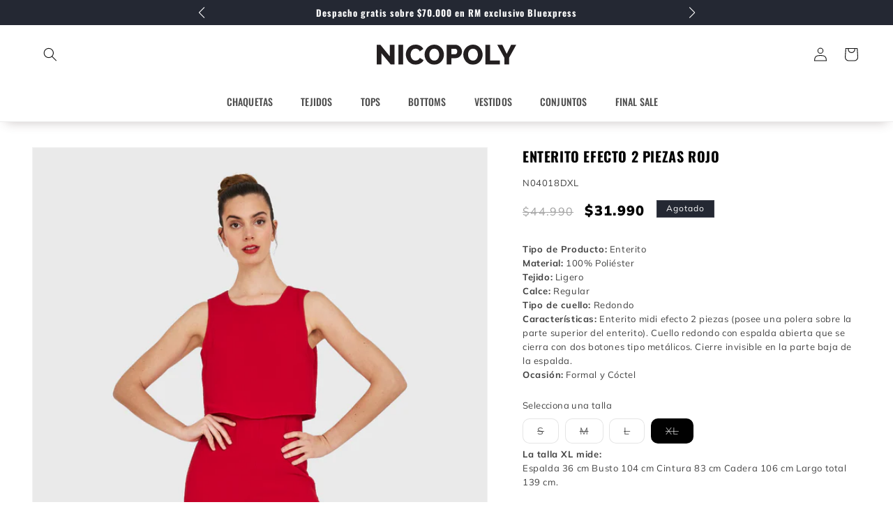

--- FILE ---
content_type: text/html; charset=utf-8
request_url: https://www.nicopoly.cl/products/enterito-efecto-2-piezas-rojo-04018d
body_size: 30811
content:
<!doctype html>
<html class="no-js" lang="es-CL">
  <head>
    <meta charset="utf-8">
    <meta http-equiv="X-UA-Compatible" content="IE=edge">
    <meta name="viewport" content="width=device-width,initial-scale=1">
    <meta name="theme-color" content="">
    <link rel="canonical" href="https://www.nicopoly.cl/products/enterito-efecto-2-piezas-rojo-04018d"><link rel="icon" type="image/png" href="//www.nicopoly.cl/cdn/shop/files/favi.png?crop=center&height=32&v=1692891713&width=32"><link rel="preconnect" href="https://fonts.shopifycdn.com" crossorigin><title>
      Enterito Efecto 2 Piezas Rojo
 &ndash; Nicopoly</title>

    
      <meta name="description" content="Tipo de Producto: Enterito Material: 100% Poliéster Tejido: Ligero Calce: Regular Tipo de cuello: Redondo Características: Enterito midi efecto 2 piezas (posee una polera sobre la parte superior del enterito). Cuello redondo con espalda abierta que se cierra con dos botones tipo metálicos. Cierre invisible en la parte ">
    

    

<meta property="og:site_name" content="Nicopoly">
<meta property="og:url" content="https://www.nicopoly.cl/products/enterito-efecto-2-piezas-rojo-04018d">
<meta property="og:title" content="Enterito Efecto 2 Piezas Rojo">
<meta property="og:type" content="product">
<meta property="og:description" content="Tipo de Producto: Enterito Material: 100% Poliéster Tejido: Ligero Calce: Regular Tipo de cuello: Redondo Características: Enterito midi efecto 2 piezas (posee una polera sobre la parte superior del enterito). Cuello redondo con espalda abierta que se cierra con dos botones tipo metálicos. Cierre invisible en la parte "><meta property="og:image" content="http://www.nicopoly.cl/cdn/shop/files/p-n04018d-1-30510227-5bcc-4438-86ed-c5e5071be986.jpg?v=1734714188">
  <meta property="og:image:secure_url" content="https://www.nicopoly.cl/cdn/shop/files/p-n04018d-1-30510227-5bcc-4438-86ed-c5e5071be986.jpg?v=1734714188">
  <meta property="og:image:width" content="1000">
  <meta property="og:image:height" content="1500"><meta property="og:price:amount" content="31,990">
  <meta property="og:price:currency" content="CLP"><meta name="twitter:card" content="summary_large_image">
<meta name="twitter:title" content="Enterito Efecto 2 Piezas Rojo">
<meta name="twitter:description" content="Tipo de Producto: Enterito Material: 100% Poliéster Tejido: Ligero Calce: Regular Tipo de cuello: Redondo Características: Enterito midi efecto 2 piezas (posee una polera sobre la parte superior del enterito). Cuello redondo con espalda abierta que se cierra con dos botones tipo metálicos. Cierre invisible en la parte ">


    <script src="//www.nicopoly.cl/cdn/shop/t/69/assets/constants.js?v=58251544750838685771767206793" defer="defer"></script>
    <script src="//www.nicopoly.cl/cdn/shop/t/69/assets/pubsub.js?v=158357773527763999511767206793" defer="defer"></script>
    <script src="//www.nicopoly.cl/cdn/shop/t/69/assets/global.js?v=122288283593213029181767206793" defer="defer"></script><script src="//www.nicopoly.cl/cdn/shop/t/69/assets/animations.js?v=114255849464433187621767206793" defer="defer"></script><script>window.performance && window.performance.mark && window.performance.mark('shopify.content_for_header.start');</script><meta name="google-site-verification" content="rzTUoZmyBQBbWEtSemBh2tHZ0qJQ0mF8A8njB4rbS7s">
<meta id="shopify-digital-wallet" name="shopify-digital-wallet" content="/79263400248/digital_wallets/dialog">
<link rel="alternate" type="application/json+oembed" href="https://www.nicopoly.cl/products/enterito-efecto-2-piezas-rojo-04018d.oembed">
<script async="async" src="/checkouts/internal/preloads.js?locale=es-CL"></script>
<script id="shopify-features" type="application/json">{"accessToken":"2d2e43fb378de3f5fd7dfd385df5f520","betas":["rich-media-storefront-analytics"],"domain":"www.nicopoly.cl","predictiveSearch":true,"shopId":79263400248,"locale":"es"}</script>
<script>var Shopify = Shopify || {};
Shopify.shop = "nicopolycl.myshopify.com";
Shopify.locale = "es-CL";
Shopify.currency = {"active":"CLP","rate":"1.0"};
Shopify.country = "CL";
Shopify.theme = {"name":"FINAL SALE","id":184265212216,"schema_name":"Dawn","schema_version":"10.0.0","theme_store_id":null,"role":"main"};
Shopify.theme.handle = "null";
Shopify.theme.style = {"id":null,"handle":null};
Shopify.cdnHost = "www.nicopoly.cl/cdn";
Shopify.routes = Shopify.routes || {};
Shopify.routes.root = "/";</script>
<script type="module">!function(o){(o.Shopify=o.Shopify||{}).modules=!0}(window);</script>
<script>!function(o){function n(){var o=[];function n(){o.push(Array.prototype.slice.apply(arguments))}return n.q=o,n}var t=o.Shopify=o.Shopify||{};t.loadFeatures=n(),t.autoloadFeatures=n()}(window);</script>
<script id="shop-js-analytics" type="application/json">{"pageType":"product"}</script>
<script defer="defer" async type="module" src="//www.nicopoly.cl/cdn/shopifycloud/shop-js/modules/v2/client.init-shop-cart-sync_CvZOh8Af.es.esm.js"></script>
<script defer="defer" async type="module" src="//www.nicopoly.cl/cdn/shopifycloud/shop-js/modules/v2/chunk.common_3Rxs6Qxh.esm.js"></script>
<script type="module">
  await import("//www.nicopoly.cl/cdn/shopifycloud/shop-js/modules/v2/client.init-shop-cart-sync_CvZOh8Af.es.esm.js");
await import("//www.nicopoly.cl/cdn/shopifycloud/shop-js/modules/v2/chunk.common_3Rxs6Qxh.esm.js");

  window.Shopify.SignInWithShop?.initShopCartSync?.({"fedCMEnabled":true,"windoidEnabled":true});

</script>
<script>(function() {
  var isLoaded = false;
  function asyncLoad() {
    if (isLoaded) return;
    isLoaded = true;
    var urls = ["\/\/swymv3free-01.azureedge.net\/code\/swym-shopify.js?shop=nicopolycl.myshopify.com"];
    for (var i = 0; i < urls.length; i++) {
      var s = document.createElement('script');
      s.type = 'text/javascript';
      s.async = true;
      s.src = urls[i];
      var x = document.getElementsByTagName('script')[0];
      x.parentNode.insertBefore(s, x);
    }
  };
  if(window.attachEvent) {
    window.attachEvent('onload', asyncLoad);
  } else {
    window.addEventListener('load', asyncLoad, false);
  }
})();</script>
<script id="__st">var __st={"a":79263400248,"offset":-10800,"reqid":"3ebbdafb-7cdc-48f7-9a1c-3730cd7ac10a-1768664770","pageurl":"www.nicopoly.cl\/products\/enterito-efecto-2-piezas-rojo-04018d","u":"29296b98a724","p":"product","rtyp":"product","rid":8581335580984};</script>
<script>window.ShopifyPaypalV4VisibilityTracking = true;</script>
<script id="captcha-bootstrap">!function(){'use strict';const t='contact',e='account',n='new_comment',o=[[t,t],['blogs',n],['comments',n],[t,'customer']],c=[[e,'customer_login'],[e,'guest_login'],[e,'recover_customer_password'],[e,'create_customer']],r=t=>t.map((([t,e])=>`form[action*='/${t}']:not([data-nocaptcha='true']) input[name='form_type'][value='${e}']`)).join(','),a=t=>()=>t?[...document.querySelectorAll(t)].map((t=>t.form)):[];function s(){const t=[...o],e=r(t);return a(e)}const i='password',u='form_key',d=['recaptcha-v3-token','g-recaptcha-response','h-captcha-response',i],f=()=>{try{return window.sessionStorage}catch{return}},m='__shopify_v',_=t=>t.elements[u];function p(t,e,n=!1){try{const o=window.sessionStorage,c=JSON.parse(o.getItem(e)),{data:r}=function(t){const{data:e,action:n}=t;return t[m]||n?{data:e,action:n}:{data:t,action:n}}(c);for(const[e,n]of Object.entries(r))t.elements[e]&&(t.elements[e].value=n);n&&o.removeItem(e)}catch(o){console.error('form repopulation failed',{error:o})}}const l='form_type',E='cptcha';function T(t){t.dataset[E]=!0}const w=window,h=w.document,L='Shopify',v='ce_forms',y='captcha';let A=!1;((t,e)=>{const n=(g='f06e6c50-85a8-45c8-87d0-21a2b65856fe',I='https://cdn.shopify.com/shopifycloud/storefront-forms-hcaptcha/ce_storefront_forms_captcha_hcaptcha.v1.5.2.iife.js',D={infoText:'Protegido por hCaptcha',privacyText:'Privacidad',termsText:'Términos'},(t,e,n)=>{const o=w[L][v],c=o.bindForm;if(c)return c(t,g,e,D).then(n);var r;o.q.push([[t,g,e,D],n]),r=I,A||(h.body.append(Object.assign(h.createElement('script'),{id:'captcha-provider',async:!0,src:r})),A=!0)});var g,I,D;w[L]=w[L]||{},w[L][v]=w[L][v]||{},w[L][v].q=[],w[L][y]=w[L][y]||{},w[L][y].protect=function(t,e){n(t,void 0,e),T(t)},Object.freeze(w[L][y]),function(t,e,n,w,h,L){const[v,y,A,g]=function(t,e,n){const i=e?o:[],u=t?c:[],d=[...i,...u],f=r(d),m=r(i),_=r(d.filter((([t,e])=>n.includes(e))));return[a(f),a(m),a(_),s()]}(w,h,L),I=t=>{const e=t.target;return e instanceof HTMLFormElement?e:e&&e.form},D=t=>v().includes(t);t.addEventListener('submit',(t=>{const e=I(t);if(!e)return;const n=D(e)&&!e.dataset.hcaptchaBound&&!e.dataset.recaptchaBound,o=_(e),c=g().includes(e)&&(!o||!o.value);(n||c)&&t.preventDefault(),c&&!n&&(function(t){try{if(!f())return;!function(t){const e=f();if(!e)return;const n=_(t);if(!n)return;const o=n.value;o&&e.removeItem(o)}(t);const e=Array.from(Array(32),(()=>Math.random().toString(36)[2])).join('');!function(t,e){_(t)||t.append(Object.assign(document.createElement('input'),{type:'hidden',name:u})),t.elements[u].value=e}(t,e),function(t,e){const n=f();if(!n)return;const o=[...t.querySelectorAll(`input[type='${i}']`)].map((({name:t})=>t)),c=[...d,...o],r={};for(const[a,s]of new FormData(t).entries())c.includes(a)||(r[a]=s);n.setItem(e,JSON.stringify({[m]:1,action:t.action,data:r}))}(t,e)}catch(e){console.error('failed to persist form',e)}}(e),e.submit())}));const S=(t,e)=>{t&&!t.dataset[E]&&(n(t,e.some((e=>e===t))),T(t))};for(const o of['focusin','change'])t.addEventListener(o,(t=>{const e=I(t);D(e)&&S(e,y())}));const B=e.get('form_key'),M=e.get(l),P=B&&M;t.addEventListener('DOMContentLoaded',(()=>{const t=y();if(P)for(const e of t)e.elements[l].value===M&&p(e,B);[...new Set([...A(),...v().filter((t=>'true'===t.dataset.shopifyCaptcha))])].forEach((e=>S(e,t)))}))}(h,new URLSearchParams(w.location.search),n,t,e,['guest_login'])})(!0,!0)}();</script>
<script integrity="sha256-4kQ18oKyAcykRKYeNunJcIwy7WH5gtpwJnB7kiuLZ1E=" data-source-attribution="shopify.loadfeatures" defer="defer" src="//www.nicopoly.cl/cdn/shopifycloud/storefront/assets/storefront/load_feature-a0a9edcb.js" crossorigin="anonymous"></script>
<script data-source-attribution="shopify.dynamic_checkout.dynamic.init">var Shopify=Shopify||{};Shopify.PaymentButton=Shopify.PaymentButton||{isStorefrontPortableWallets:!0,init:function(){window.Shopify.PaymentButton.init=function(){};var t=document.createElement("script");t.src="https://www.nicopoly.cl/cdn/shopifycloud/portable-wallets/latest/portable-wallets.es.js",t.type="module",document.head.appendChild(t)}};
</script>
<script data-source-attribution="shopify.dynamic_checkout.buyer_consent">
  function portableWalletsHideBuyerConsent(e){var t=document.getElementById("shopify-buyer-consent"),n=document.getElementById("shopify-subscription-policy-button");t&&n&&(t.classList.add("hidden"),t.setAttribute("aria-hidden","true"),n.removeEventListener("click",e))}function portableWalletsShowBuyerConsent(e){var t=document.getElementById("shopify-buyer-consent"),n=document.getElementById("shopify-subscription-policy-button");t&&n&&(t.classList.remove("hidden"),t.removeAttribute("aria-hidden"),n.addEventListener("click",e))}window.Shopify?.PaymentButton&&(window.Shopify.PaymentButton.hideBuyerConsent=portableWalletsHideBuyerConsent,window.Shopify.PaymentButton.showBuyerConsent=portableWalletsShowBuyerConsent);
</script>
<script data-source-attribution="shopify.dynamic_checkout.cart.bootstrap">document.addEventListener("DOMContentLoaded",(function(){function t(){return document.querySelector("shopify-accelerated-checkout-cart, shopify-accelerated-checkout")}if(t())Shopify.PaymentButton.init();else{new MutationObserver((function(e,n){t()&&(Shopify.PaymentButton.init(),n.disconnect())})).observe(document.body,{childList:!0,subtree:!0})}}));
</script>
<script id="sections-script" data-sections="header" defer="defer" src="//www.nicopoly.cl/cdn/shop/t/69/compiled_assets/scripts.js?4358"></script>
<script>window.performance && window.performance.mark && window.performance.mark('shopify.content_for_header.end');</script>


    <style data-shopify>
      @font-face {
  font-family: Muli;
  font-weight: 400;
  font-style: normal;
  font-display: swap;
  src: url("//www.nicopoly.cl/cdn/fonts/muli/muli_n4.e949947cfff05efcc994b2e2db40359a04fa9a92.woff2") format("woff2"),
       url("//www.nicopoly.cl/cdn/fonts/muli/muli_n4.35355e4a0c27c9bc94d9af3f9bcb586d8229277a.woff") format("woff");
}

      @font-face {
  font-family: Muli;
  font-weight: 700;
  font-style: normal;
  font-display: swap;
  src: url("//www.nicopoly.cl/cdn/fonts/muli/muli_n7.c8c44d0404947d89610714223e630c4cbe005587.woff2") format("woff2"),
       url("//www.nicopoly.cl/cdn/fonts/muli/muli_n7.4cbcffea6175d46b4d67e9408244a5b38c2ac568.woff") format("woff");
}

      @font-face {
  font-family: Muli;
  font-weight: 400;
  font-style: italic;
  font-display: swap;
  src: url("//www.nicopoly.cl/cdn/fonts/muli/muli_i4.c0a1ea800bab5884ab82e4eb25a6bd25121bd08c.woff2") format("woff2"),
       url("//www.nicopoly.cl/cdn/fonts/muli/muli_i4.a6c39b1b31d876de7f99b3646461aa87120de6ed.woff") format("woff");
}

      @font-face {
  font-family: Muli;
  font-weight: 700;
  font-style: italic;
  font-display: swap;
  src: url("//www.nicopoly.cl/cdn/fonts/muli/muli_i7.34eedbf231efa20bd065d55f6f71485730632c7b.woff2") format("woff2"),
       url("//www.nicopoly.cl/cdn/fonts/muli/muli_i7.2b4df846821493e68344d0b0212997d071bf38b7.woff") format("woff");
}

      @font-face {
  font-family: Oswald;
  font-weight: 700;
  font-style: normal;
  font-display: swap;
  src: url("//www.nicopoly.cl/cdn/fonts/oswald/oswald_n7.b3ba3d6f1b341d51018e3cfba146932b55221727.woff2") format("woff2"),
       url("//www.nicopoly.cl/cdn/fonts/oswald/oswald_n7.6cec6bed2bb070310ad90e19ea7a56b65fd83c0b.woff") format("woff");
}


      
        :root,
        .color-background-1 {
          --color-background: 255,255,255;
        
          --gradient-background: #ffffff;
        
        --color-foreground: 0,0,0;
        --color-shadow: 18,18,18;
        --color-button: 18,18,18;
        --color-button-text: 255,255,255;
        --color-secondary-button: 255,255,255;
        --color-secondary-button-text: 18,18,18;
        --color-link: 18,18,18;
        --color-badge-foreground: 0,0,0;
        --color-badge-background: 255,255,255;
        --color-badge-border: 0,0,0;
        --payment-terms-background-color: rgb(255 255 255);
      }
      
        
        .color-background-2 {
          --color-background: 255,255,255;
        
          --gradient-background: #ffffff;
        
        --color-foreground: 18,18,18;
        --color-shadow: 255,0,13;
        --color-button: 18,18,18;
        --color-button-text: 243,243,243;
        --color-secondary-button: 255,255,255;
        --color-secondary-button-text: 18,18,18;
        --color-link: 18,18,18;
        --color-badge-foreground: 18,18,18;
        --color-badge-background: 255,255,255;
        --color-badge-border: 18,18,18;
        --payment-terms-background-color: rgb(255 255 255);
      }
      
        
        .color-inverse {
          --color-background: 36,40,51;
        
          --gradient-background: #242833;
        
        --color-foreground: 255,255,255;
        --color-shadow: 18,18,18;
        --color-button: 255,255,255;
        --color-button-text: 0,0,0;
        --color-secondary-button: 36,40,51;
        --color-secondary-button-text: 255,255,255;
        --color-link: 255,255,255;
        --color-badge-foreground: 255,255,255;
        --color-badge-background: 36,40,51;
        --color-badge-border: 255,255,255;
        --payment-terms-background-color: rgb(36 40 51);
      }
      
        
        .color-accent-1 {
          --color-background: 18,18,18;
        
          --gradient-background: #121212;
        
        --color-foreground: 255,255,255;
        --color-shadow: 18,18,18;
        --color-button: 255,255,255;
        --color-button-text: 18,18,18;
        --color-secondary-button: 18,18,18;
        --color-secondary-button-text: 255,255,255;
        --color-link: 255,255,255;
        --color-badge-foreground: 255,255,255;
        --color-badge-background: 18,18,18;
        --color-badge-border: 255,255,255;
        --payment-terms-background-color: rgb(18 18 18);
      }
      
        
        .color-accent-2 {
          --color-background: 51,79,180;
        
          --gradient-background: #334fb4;
        
        --color-foreground: 255,255,255;
        --color-shadow: 18,18,18;
        --color-button: 255,255,255;
        --color-button-text: 51,79,180;
        --color-secondary-button: 51,79,180;
        --color-secondary-button-text: 255,255,255;
        --color-link: 255,255,255;
        --color-badge-foreground: 255,255,255;
        --color-badge-background: 51,79,180;
        --color-badge-border: 255,255,255;
        --payment-terms-background-color: rgb(51 79 180);
      }
      

      body, .color-background-1, .color-background-2, .color-inverse, .color-accent-1, .color-accent-2 {
        color: rgba(var(--color-foreground), 0.75);
        background-color: rgb(var(--color-background));
      }

      :root {
        --font-body-family: Muli, sans-serif;
        --font-body-family: var(--nicopoly-body-family);
        --font-body-style: normal;
        --font-body-weight: 400;
        --font-body-weight-bold: 700;

        --font-heading-family: Oswald, sans-serif;
        --font-heading-family: var(--nicopoly-heading-family);
        --font-heading-style: normal;
        --font-heading-weight: 700;

        --font-body-scale: 1.0;
        --font-heading-scale: 1.0;

        --media-padding: px;
        --media-border-opacity: 0.05;
        --media-border-width: 1px;
        --media-radius: 0px;
        --media-shadow-opacity: 0.0;
        --media-shadow-horizontal-offset: 0px;
        --media-shadow-vertical-offset: 4px;
        --media-shadow-blur-radius: 5px;
        --media-shadow-visible: 0;

        --page-width: 150rem;
        --page-width-margin: 0rem;

        --product-card-image-padding: 0.0rem;
        --product-card-corner-radius: 0.0rem;
        --product-card-text-alignment: left;
        --product-card-border-width: 0.0rem;
        --product-card-border-opacity: 0.1;
        --product-card-shadow-opacity: 0.0;
        --product-card-shadow-visible: 0;
        --product-card-shadow-horizontal-offset: 0.0rem;
        --product-card-shadow-vertical-offset: 0.4rem;
        --product-card-shadow-blur-radius: 0.5rem;

        --collection-card-image-padding: 0.0rem;
        --collection-card-corner-radius: 0.0rem;
        --collection-card-text-alignment: left;
        --collection-card-border-width: 0.0rem;
        --collection-card-border-opacity: 0.1;
        --collection-card-shadow-opacity: 0.0;
        --collection-card-shadow-visible: 0;
        --collection-card-shadow-horizontal-offset: 0.0rem;
        --collection-card-shadow-vertical-offset: 0.4rem;
        --collection-card-shadow-blur-radius: 0.5rem;

        --blog-card-image-padding: 0.0rem;
        --blog-card-corner-radius: 0.0rem;
        --blog-card-text-alignment: left;
        --blog-card-border-width: 0.0rem;
        --blog-card-border-opacity: 0.1;
        --blog-card-shadow-opacity: 0.0;
        --blog-card-shadow-visible: 0;
        --blog-card-shadow-horizontal-offset: 0.0rem;
        --blog-card-shadow-vertical-offset: 0.4rem;
        --blog-card-shadow-blur-radius: 0.5rem;

        --badge-corner-radius: 0.0rem;

        --popup-border-width: 1px;
        --popup-border-opacity: 0.1;
        --popup-corner-radius: 0px;
        --popup-shadow-opacity: 0.0;
        --popup-shadow-horizontal-offset: 0px;
        --popup-shadow-vertical-offset: 4px;
        --popup-shadow-blur-radius: 5px;

        --drawer-border-width: 1px;
        --drawer-border-opacity: 0.1;
        --drawer-shadow-opacity: 0.0;
        --drawer-shadow-horizontal-offset: 0px;
        --drawer-shadow-vertical-offset: 4px;
        --drawer-shadow-blur-radius: 5px;

        --spacing-sections-desktop: 4px;
        --spacing-sections-mobile: 4px;

        --grid-desktop-vertical-spacing: 8px;
        --grid-desktop-horizontal-spacing: 8px;
        --grid-mobile-vertical-spacing: 4px;
        --grid-mobile-horizontal-spacing: 4px;

        --text-boxes-border-opacity: 0.1;
        --text-boxes-border-width: 0px;
        --text-boxes-radius: 0px;
        --text-boxes-shadow-opacity: 0.0;
        --text-boxes-shadow-visible: 0;
        --text-boxes-shadow-horizontal-offset: 0px;
        --text-boxes-shadow-vertical-offset: 4px;
        --text-boxes-shadow-blur-radius: 5px;

        --buttons-radius: 0px;
        --buttons-radius-outset: 0px;
        --buttons-border-width: 1px;
        --buttons-border-opacity: 1.0;
        --buttons-shadow-opacity: 0.0;
        --buttons-shadow-visible: 0;
        --buttons-shadow-horizontal-offset: 0px;
        --buttons-shadow-vertical-offset: 4px;
        --buttons-shadow-blur-radius: 5px;
        --buttons-border-offset: 0px;

        --inputs-radius: 0px;
        --inputs-border-width: 1px;
        --inputs-border-opacity: 0.55;
        --inputs-shadow-opacity: 0.0;
        --inputs-shadow-horizontal-offset: 0px;
        --inputs-margin-offset: 0px;
        --inputs-shadow-vertical-offset: 4px;
        --inputs-shadow-blur-radius: 5px;
        --inputs-radius-outset: 0px;

        --variant-pills-radius: 10px;
        --variant-pills-border-width: 1px;
        --variant-pills-border-opacity: 0.55;
        --variant-pills-shadow-opacity: 0.0;
        --variant-pills-shadow-horizontal-offset: 0px;
        --variant-pills-shadow-vertical-offset: 4px;
        --variant-pills-shadow-blur-radius: 5px;
      }

      *,
      *::before,
      *::after {
        box-sizing: inherit;
      }

      html {
        box-sizing: border-box;
        font-size: calc(var(--font-body-scale) * 62.5%);
        height: 100%;
      }

      body {
        display: grid;
        grid-template-rows: auto auto 1fr auto;
        grid-template-columns: 100%;
        min-height: 100%;
        margin: 0;
        font-size: 1.5rem;
        letter-spacing: 0.06rem;
        line-height: calc(1 + 0.8 / var(--font-body-scale));
        font-family: var(--font-body-family);
        font-style: var(--font-body-style);
        font-weight: var(--font-body-weight);
      }

      @media screen and (min-width: 750px) {
        body {
          font-size: 1.6rem;
        }
      }
    </style>

    <link href="//www.nicopoly.cl/cdn/shop/t/69/assets/base.css?v=159447239173124968411767206793" rel="stylesheet" type="text/css" media="all" />
<link rel="preload" as="font" href="//www.nicopoly.cl/cdn/fonts/muli/muli_n4.e949947cfff05efcc994b2e2db40359a04fa9a92.woff2" type="font/woff2" crossorigin><link rel="preload" as="font" href="//www.nicopoly.cl/cdn/fonts/oswald/oswald_n7.b3ba3d6f1b341d51018e3cfba146932b55221727.woff2" type="font/woff2" crossorigin><link
        rel="stylesheet"
        href="//www.nicopoly.cl/cdn/shop/t/69/assets/component-predictive-search.css?v=53580724064618770021767206793"
        media="print"
        onload="this.media='all'"
      ><script>
      document.documentElement.className = document.documentElement.className.replace('no-js', 'js');
      if (Shopify.designMode) {
        document.documentElement.classList.add('shopify-design-mode');
      }
    </script>
  <link href="https://monorail-edge.shopifysvc.com" rel="dns-prefetch">
<script>(function(){if ("sendBeacon" in navigator && "performance" in window) {try {var session_token_from_headers = performance.getEntriesByType('navigation')[0].serverTiming.find(x => x.name == '_s').description;} catch {var session_token_from_headers = undefined;}var session_cookie_matches = document.cookie.match(/_shopify_s=([^;]*)/);var session_token_from_cookie = session_cookie_matches && session_cookie_matches.length === 2 ? session_cookie_matches[1] : "";var session_token = session_token_from_headers || session_token_from_cookie || "";function handle_abandonment_event(e) {var entries = performance.getEntries().filter(function(entry) {return /monorail-edge.shopifysvc.com/.test(entry.name);});if (!window.abandonment_tracked && entries.length === 0) {window.abandonment_tracked = true;var currentMs = Date.now();var navigation_start = performance.timing.navigationStart;var payload = {shop_id: 79263400248,url: window.location.href,navigation_start,duration: currentMs - navigation_start,session_token,page_type: "product"};window.navigator.sendBeacon("https://monorail-edge.shopifysvc.com/v1/produce", JSON.stringify({schema_id: "online_store_buyer_site_abandonment/1.1",payload: payload,metadata: {event_created_at_ms: currentMs,event_sent_at_ms: currentMs}}));}}window.addEventListener('pagehide', handle_abandonment_event);}}());</script>
<script id="web-pixels-manager-setup">(function e(e,d,r,n,o){if(void 0===o&&(o={}),!Boolean(null===(a=null===(i=window.Shopify)||void 0===i?void 0:i.analytics)||void 0===a?void 0:a.replayQueue)){var i,a;window.Shopify=window.Shopify||{};var t=window.Shopify;t.analytics=t.analytics||{};var s=t.analytics;s.replayQueue=[],s.publish=function(e,d,r){return s.replayQueue.push([e,d,r]),!0};try{self.performance.mark("wpm:start")}catch(e){}var l=function(){var e={modern:/Edge?\/(1{2}[4-9]|1[2-9]\d|[2-9]\d{2}|\d{4,})\.\d+(\.\d+|)|Firefox\/(1{2}[4-9]|1[2-9]\d|[2-9]\d{2}|\d{4,})\.\d+(\.\d+|)|Chrom(ium|e)\/(9{2}|\d{3,})\.\d+(\.\d+|)|(Maci|X1{2}).+ Version\/(15\.\d+|(1[6-9]|[2-9]\d|\d{3,})\.\d+)([,.]\d+|)( \(\w+\)|)( Mobile\/\w+|) Safari\/|Chrome.+OPR\/(9{2}|\d{3,})\.\d+\.\d+|(CPU[ +]OS|iPhone[ +]OS|CPU[ +]iPhone|CPU IPhone OS|CPU iPad OS)[ +]+(15[._]\d+|(1[6-9]|[2-9]\d|\d{3,})[._]\d+)([._]\d+|)|Android:?[ /-](13[3-9]|1[4-9]\d|[2-9]\d{2}|\d{4,})(\.\d+|)(\.\d+|)|Android.+Firefox\/(13[5-9]|1[4-9]\d|[2-9]\d{2}|\d{4,})\.\d+(\.\d+|)|Android.+Chrom(ium|e)\/(13[3-9]|1[4-9]\d|[2-9]\d{2}|\d{4,})\.\d+(\.\d+|)|SamsungBrowser\/([2-9]\d|\d{3,})\.\d+/,legacy:/Edge?\/(1[6-9]|[2-9]\d|\d{3,})\.\d+(\.\d+|)|Firefox\/(5[4-9]|[6-9]\d|\d{3,})\.\d+(\.\d+|)|Chrom(ium|e)\/(5[1-9]|[6-9]\d|\d{3,})\.\d+(\.\d+|)([\d.]+$|.*Safari\/(?![\d.]+ Edge\/[\d.]+$))|(Maci|X1{2}).+ Version\/(10\.\d+|(1[1-9]|[2-9]\d|\d{3,})\.\d+)([,.]\d+|)( \(\w+\)|)( Mobile\/\w+|) Safari\/|Chrome.+OPR\/(3[89]|[4-9]\d|\d{3,})\.\d+\.\d+|(CPU[ +]OS|iPhone[ +]OS|CPU[ +]iPhone|CPU IPhone OS|CPU iPad OS)[ +]+(10[._]\d+|(1[1-9]|[2-9]\d|\d{3,})[._]\d+)([._]\d+|)|Android:?[ /-](13[3-9]|1[4-9]\d|[2-9]\d{2}|\d{4,})(\.\d+|)(\.\d+|)|Mobile Safari.+OPR\/([89]\d|\d{3,})\.\d+\.\d+|Android.+Firefox\/(13[5-9]|1[4-9]\d|[2-9]\d{2}|\d{4,})\.\d+(\.\d+|)|Android.+Chrom(ium|e)\/(13[3-9]|1[4-9]\d|[2-9]\d{2}|\d{4,})\.\d+(\.\d+|)|Android.+(UC? ?Browser|UCWEB|U3)[ /]?(15\.([5-9]|\d{2,})|(1[6-9]|[2-9]\d|\d{3,})\.\d+)\.\d+|SamsungBrowser\/(5\.\d+|([6-9]|\d{2,})\.\d+)|Android.+MQ{2}Browser\/(14(\.(9|\d{2,})|)|(1[5-9]|[2-9]\d|\d{3,})(\.\d+|))(\.\d+|)|K[Aa][Ii]OS\/(3\.\d+|([4-9]|\d{2,})\.\d+)(\.\d+|)/},d=e.modern,r=e.legacy,n=navigator.userAgent;return n.match(d)?"modern":n.match(r)?"legacy":"unknown"}(),u="modern"===l?"modern":"legacy",c=(null!=n?n:{modern:"",legacy:""})[u],f=function(e){return[e.baseUrl,"/wpm","/b",e.hashVersion,"modern"===e.buildTarget?"m":"l",".js"].join("")}({baseUrl:d,hashVersion:r,buildTarget:u}),m=function(e){var d=e.version,r=e.bundleTarget,n=e.surface,o=e.pageUrl,i=e.monorailEndpoint;return{emit:function(e){var a=e.status,t=e.errorMsg,s=(new Date).getTime(),l=JSON.stringify({metadata:{event_sent_at_ms:s},events:[{schema_id:"web_pixels_manager_load/3.1",payload:{version:d,bundle_target:r,page_url:o,status:a,surface:n,error_msg:t},metadata:{event_created_at_ms:s}}]});if(!i)return console&&console.warn&&console.warn("[Web Pixels Manager] No Monorail endpoint provided, skipping logging."),!1;try{return self.navigator.sendBeacon.bind(self.navigator)(i,l)}catch(e){}var u=new XMLHttpRequest;try{return u.open("POST",i,!0),u.setRequestHeader("Content-Type","text/plain"),u.send(l),!0}catch(e){return console&&console.warn&&console.warn("[Web Pixels Manager] Got an unhandled error while logging to Monorail."),!1}}}}({version:r,bundleTarget:l,surface:e.surface,pageUrl:self.location.href,monorailEndpoint:e.monorailEndpoint});try{o.browserTarget=l,function(e){var d=e.src,r=e.async,n=void 0===r||r,o=e.onload,i=e.onerror,a=e.sri,t=e.scriptDataAttributes,s=void 0===t?{}:t,l=document.createElement("script"),u=document.querySelector("head"),c=document.querySelector("body");if(l.async=n,l.src=d,a&&(l.integrity=a,l.crossOrigin="anonymous"),s)for(var f in s)if(Object.prototype.hasOwnProperty.call(s,f))try{l.dataset[f]=s[f]}catch(e){}if(o&&l.addEventListener("load",o),i&&l.addEventListener("error",i),u)u.appendChild(l);else{if(!c)throw new Error("Did not find a head or body element to append the script");c.appendChild(l)}}({src:f,async:!0,onload:function(){if(!function(){var e,d;return Boolean(null===(d=null===(e=window.Shopify)||void 0===e?void 0:e.analytics)||void 0===d?void 0:d.initialized)}()){var d=window.webPixelsManager.init(e)||void 0;if(d){var r=window.Shopify.analytics;r.replayQueue.forEach((function(e){var r=e[0],n=e[1],o=e[2];d.publishCustomEvent(r,n,o)})),r.replayQueue=[],r.publish=d.publishCustomEvent,r.visitor=d.visitor,r.initialized=!0}}},onerror:function(){return m.emit({status:"failed",errorMsg:"".concat(f," has failed to load")})},sri:function(e){var d=/^sha384-[A-Za-z0-9+/=]+$/;return"string"==typeof e&&d.test(e)}(c)?c:"",scriptDataAttributes:o}),m.emit({status:"loading"})}catch(e){m.emit({status:"failed",errorMsg:(null==e?void 0:e.message)||"Unknown error"})}}})({shopId: 79263400248,storefrontBaseUrl: "https://www.nicopoly.cl",extensionsBaseUrl: "https://extensions.shopifycdn.com/cdn/shopifycloud/web-pixels-manager",monorailEndpoint: "https://monorail-edge.shopifysvc.com/unstable/produce_batch",surface: "storefront-renderer",enabledBetaFlags: ["2dca8a86"],webPixelsConfigList: [{"id":"1523646776","configuration":"{\"pixelCode\":\"D1F4ENRC77U9NQ0HQPR0\"}","eventPayloadVersion":"v1","runtimeContext":"STRICT","scriptVersion":"22e92c2ad45662f435e4801458fb78cc","type":"APP","apiClientId":4383523,"privacyPurposes":["ANALYTICS","MARKETING","SALE_OF_DATA"],"dataSharingAdjustments":{"protectedCustomerApprovalScopes":["read_customer_address","read_customer_email","read_customer_name","read_customer_personal_data","read_customer_phone"]}},{"id":"761332024","configuration":"{\"config\":\"{\\\"google_tag_ids\\\":[\\\"G-1TC2ZK9GH7\\\",\\\"AW-10975683731\\\",\\\"GT-NGSFBGW\\\"],\\\"target_country\\\":\\\"CL\\\",\\\"gtag_events\\\":[{\\\"type\\\":\\\"begin_checkout\\\",\\\"action_label\\\":[\\\"G-1TC2ZK9GH7\\\",\\\"AW-10975683731\\\/kz9nCIeWxdsYEJPJzvEo\\\"]},{\\\"type\\\":\\\"search\\\",\\\"action_label\\\":[\\\"G-1TC2ZK9GH7\\\",\\\"AW-10975683731\\\/YMASCIGWxdsYEJPJzvEo\\\"]},{\\\"type\\\":\\\"view_item\\\",\\\"action_label\\\":[\\\"G-1TC2ZK9GH7\\\",\\\"AW-10975683731\\\/a7XFCP6VxdsYEJPJzvEo\\\",\\\"MC-WLWXZCE53C\\\"]},{\\\"type\\\":\\\"purchase\\\",\\\"action_label\\\":[\\\"G-1TC2ZK9GH7\\\",\\\"AW-10975683731\\\/ZcmkCPiVxdsYEJPJzvEo\\\",\\\"MC-WLWXZCE53C\\\"]},{\\\"type\\\":\\\"page_view\\\",\\\"action_label\\\":[\\\"G-1TC2ZK9GH7\\\",\\\"AW-10975683731\\\/nI_SCPuVxdsYEJPJzvEo\\\",\\\"MC-WLWXZCE53C\\\"]},{\\\"type\\\":\\\"add_payment_info\\\",\\\"action_label\\\":[\\\"G-1TC2ZK9GH7\\\",\\\"AW-10975683731\\\/HZgHCIqWxdsYEJPJzvEo\\\"]},{\\\"type\\\":\\\"add_to_cart\\\",\\\"action_label\\\":[\\\"G-1TC2ZK9GH7\\\",\\\"AW-10975683731\\\/M6yFCISWxdsYEJPJzvEo\\\"]}],\\\"enable_monitoring_mode\\\":false}\"}","eventPayloadVersion":"v1","runtimeContext":"OPEN","scriptVersion":"b2a88bafab3e21179ed38636efcd8a93","type":"APP","apiClientId":1780363,"privacyPurposes":[],"dataSharingAdjustments":{"protectedCustomerApprovalScopes":["read_customer_address","read_customer_email","read_customer_name","read_customer_personal_data","read_customer_phone"]}},{"id":"451510584","configuration":"{\"tagID\":\"2612966584112\"}","eventPayloadVersion":"v1","runtimeContext":"STRICT","scriptVersion":"18031546ee651571ed29edbe71a3550b","type":"APP","apiClientId":3009811,"privacyPurposes":["ANALYTICS","MARKETING","SALE_OF_DATA"],"dataSharingAdjustments":{"protectedCustomerApprovalScopes":["read_customer_address","read_customer_email","read_customer_name","read_customer_personal_data","read_customer_phone"]}},{"id":"335511864","configuration":"{\"pixel_id\":\"194773910279671\",\"pixel_type\":\"facebook_pixel\",\"metaapp_system_user_token\":\"-\"}","eventPayloadVersion":"v1","runtimeContext":"OPEN","scriptVersion":"ca16bc87fe92b6042fbaa3acc2fbdaa6","type":"APP","apiClientId":2329312,"privacyPurposes":["ANALYTICS","MARKETING","SALE_OF_DATA"],"dataSharingAdjustments":{"protectedCustomerApprovalScopes":["read_customer_address","read_customer_email","read_customer_name","read_customer_personal_data","read_customer_phone"]}},{"id":"shopify-app-pixel","configuration":"{}","eventPayloadVersion":"v1","runtimeContext":"STRICT","scriptVersion":"0450","apiClientId":"shopify-pixel","type":"APP","privacyPurposes":["ANALYTICS","MARKETING"]},{"id":"shopify-custom-pixel","eventPayloadVersion":"v1","runtimeContext":"LAX","scriptVersion":"0450","apiClientId":"shopify-pixel","type":"CUSTOM","privacyPurposes":["ANALYTICS","MARKETING"]}],isMerchantRequest: false,initData: {"shop":{"name":"Nicopoly","paymentSettings":{"currencyCode":"CLP"},"myshopifyDomain":"nicopolycl.myshopify.com","countryCode":"CL","storefrontUrl":"https:\/\/www.nicopoly.cl"},"customer":null,"cart":null,"checkout":null,"productVariants":[{"price":{"amount":31990.0,"currencyCode":"CLP"},"product":{"title":"Enterito Efecto 2 Piezas Rojo","vendor":"Nicopoly","id":"8581335580984","untranslatedTitle":"Enterito Efecto 2 Piezas Rojo","url":"\/products\/enterito-efecto-2-piezas-rojo-04018d","type":"Enterito"},"id":"46560758628664","image":{"src":"\/\/www.nicopoly.cl\/cdn\/shop\/files\/p-n04018d-1-30510227-5bcc-4438-86ed-c5e5071be986.jpg?v=1734714188"},"sku":"N04018DXL","title":"XL","untranslatedTitle":"XL"},{"price":{"amount":31990.0,"currencyCode":"CLP"},"product":{"title":"Enterito Efecto 2 Piezas Rojo","vendor":"Nicopoly","id":"8581335580984","untranslatedTitle":"Enterito Efecto 2 Piezas Rojo","url":"\/products\/enterito-efecto-2-piezas-rojo-04018d","type":"Enterito"},"id":"46560758661432","image":{"src":"\/\/www.nicopoly.cl\/cdn\/shop\/files\/p-n04018d-1-30510227-5bcc-4438-86ed-c5e5071be986.jpg?v=1734714188"},"sku":"N04018DM","title":"M","untranslatedTitle":"M"},{"price":{"amount":31990.0,"currencyCode":"CLP"},"product":{"title":"Enterito Efecto 2 Piezas Rojo","vendor":"Nicopoly","id":"8581335580984","untranslatedTitle":"Enterito Efecto 2 Piezas Rojo","url":"\/products\/enterito-efecto-2-piezas-rojo-04018d","type":"Enterito"},"id":"46560758694200","image":{"src":"\/\/www.nicopoly.cl\/cdn\/shop\/files\/p-n04018d-1-30510227-5bcc-4438-86ed-c5e5071be986.jpg?v=1734714188"},"sku":"N04018DL","title":"L","untranslatedTitle":"L"},{"price":{"amount":31990.0,"currencyCode":"CLP"},"product":{"title":"Enterito Efecto 2 Piezas Rojo","vendor":"Nicopoly","id":"8581335580984","untranslatedTitle":"Enterito Efecto 2 Piezas Rojo","url":"\/products\/enterito-efecto-2-piezas-rojo-04018d","type":"Enterito"},"id":"46560758726968","image":{"src":"\/\/www.nicopoly.cl\/cdn\/shop\/files\/p-n04018d-1-30510227-5bcc-4438-86ed-c5e5071be986.jpg?v=1734714188"},"sku":"N04018DS","title":"S","untranslatedTitle":"S"}],"purchasingCompany":null},},"https://www.nicopoly.cl/cdn","fcfee988w5aeb613cpc8e4bc33m6693e112",{"modern":"","legacy":""},{"shopId":"79263400248","storefrontBaseUrl":"https:\/\/www.nicopoly.cl","extensionBaseUrl":"https:\/\/extensions.shopifycdn.com\/cdn\/shopifycloud\/web-pixels-manager","surface":"storefront-renderer","enabledBetaFlags":"[\"2dca8a86\"]","isMerchantRequest":"false","hashVersion":"fcfee988w5aeb613cpc8e4bc33m6693e112","publish":"custom","events":"[[\"page_viewed\",{}],[\"product_viewed\",{\"productVariant\":{\"price\":{\"amount\":31990.0,\"currencyCode\":\"CLP\"},\"product\":{\"title\":\"Enterito Efecto 2 Piezas Rojo\",\"vendor\":\"Nicopoly\",\"id\":\"8581335580984\",\"untranslatedTitle\":\"Enterito Efecto 2 Piezas Rojo\",\"url\":\"\/products\/enterito-efecto-2-piezas-rojo-04018d\",\"type\":\"Enterito\"},\"id\":\"46560758628664\",\"image\":{\"src\":\"\/\/www.nicopoly.cl\/cdn\/shop\/files\/p-n04018d-1-30510227-5bcc-4438-86ed-c5e5071be986.jpg?v=1734714188\"},\"sku\":\"N04018DXL\",\"title\":\"XL\",\"untranslatedTitle\":\"XL\"}}]]"});</script><script>
  window.ShopifyAnalytics = window.ShopifyAnalytics || {};
  window.ShopifyAnalytics.meta = window.ShopifyAnalytics.meta || {};
  window.ShopifyAnalytics.meta.currency = 'CLP';
  var meta = {"product":{"id":8581335580984,"gid":"gid:\/\/shopify\/Product\/8581335580984","vendor":"Nicopoly","type":"Enterito","handle":"enterito-efecto-2-piezas-rojo-04018d","variants":[{"id":46560758628664,"price":3199000,"name":"Enterito Efecto 2 Piezas Rojo - XL","public_title":"XL","sku":"N04018DXL"},{"id":46560758661432,"price":3199000,"name":"Enterito Efecto 2 Piezas Rojo - M","public_title":"M","sku":"N04018DM"},{"id":46560758694200,"price":3199000,"name":"Enterito Efecto 2 Piezas Rojo - L","public_title":"L","sku":"N04018DL"},{"id":46560758726968,"price":3199000,"name":"Enterito Efecto 2 Piezas Rojo - S","public_title":"S","sku":"N04018DS"}],"remote":false},"page":{"pageType":"product","resourceType":"product","resourceId":8581335580984,"requestId":"3ebbdafb-7cdc-48f7-9a1c-3730cd7ac10a-1768664770"}};
  for (var attr in meta) {
    window.ShopifyAnalytics.meta[attr] = meta[attr];
  }
</script>
<script class="analytics">
  (function () {
    var customDocumentWrite = function(content) {
      var jquery = null;

      if (window.jQuery) {
        jquery = window.jQuery;
      } else if (window.Checkout && window.Checkout.$) {
        jquery = window.Checkout.$;
      }

      if (jquery) {
        jquery('body').append(content);
      }
    };

    var hasLoggedConversion = function(token) {
      if (token) {
        return document.cookie.indexOf('loggedConversion=' + token) !== -1;
      }
      return false;
    }

    var setCookieIfConversion = function(token) {
      if (token) {
        var twoMonthsFromNow = new Date(Date.now());
        twoMonthsFromNow.setMonth(twoMonthsFromNow.getMonth() + 2);

        document.cookie = 'loggedConversion=' + token + '; expires=' + twoMonthsFromNow;
      }
    }

    var trekkie = window.ShopifyAnalytics.lib = window.trekkie = window.trekkie || [];
    if (trekkie.integrations) {
      return;
    }
    trekkie.methods = [
      'identify',
      'page',
      'ready',
      'track',
      'trackForm',
      'trackLink'
    ];
    trekkie.factory = function(method) {
      return function() {
        var args = Array.prototype.slice.call(arguments);
        args.unshift(method);
        trekkie.push(args);
        return trekkie;
      };
    };
    for (var i = 0; i < trekkie.methods.length; i++) {
      var key = trekkie.methods[i];
      trekkie[key] = trekkie.factory(key);
    }
    trekkie.load = function(config) {
      trekkie.config = config || {};
      trekkie.config.initialDocumentCookie = document.cookie;
      var first = document.getElementsByTagName('script')[0];
      var script = document.createElement('script');
      script.type = 'text/javascript';
      script.onerror = function(e) {
        var scriptFallback = document.createElement('script');
        scriptFallback.type = 'text/javascript';
        scriptFallback.onerror = function(error) {
                var Monorail = {
      produce: function produce(monorailDomain, schemaId, payload) {
        var currentMs = new Date().getTime();
        var event = {
          schema_id: schemaId,
          payload: payload,
          metadata: {
            event_created_at_ms: currentMs,
            event_sent_at_ms: currentMs
          }
        };
        return Monorail.sendRequest("https://" + monorailDomain + "/v1/produce", JSON.stringify(event));
      },
      sendRequest: function sendRequest(endpointUrl, payload) {
        // Try the sendBeacon API
        if (window && window.navigator && typeof window.navigator.sendBeacon === 'function' && typeof window.Blob === 'function' && !Monorail.isIos12()) {
          var blobData = new window.Blob([payload], {
            type: 'text/plain'
          });

          if (window.navigator.sendBeacon(endpointUrl, blobData)) {
            return true;
          } // sendBeacon was not successful

        } // XHR beacon

        var xhr = new XMLHttpRequest();

        try {
          xhr.open('POST', endpointUrl);
          xhr.setRequestHeader('Content-Type', 'text/plain');
          xhr.send(payload);
        } catch (e) {
          console.log(e);
        }

        return false;
      },
      isIos12: function isIos12() {
        return window.navigator.userAgent.lastIndexOf('iPhone; CPU iPhone OS 12_') !== -1 || window.navigator.userAgent.lastIndexOf('iPad; CPU OS 12_') !== -1;
      }
    };
    Monorail.produce('monorail-edge.shopifysvc.com',
      'trekkie_storefront_load_errors/1.1',
      {shop_id: 79263400248,
      theme_id: 184265212216,
      app_name: "storefront",
      context_url: window.location.href,
      source_url: "//www.nicopoly.cl/cdn/s/trekkie.storefront.cd680fe47e6c39ca5d5df5f0a32d569bc48c0f27.min.js"});

        };
        scriptFallback.async = true;
        scriptFallback.src = '//www.nicopoly.cl/cdn/s/trekkie.storefront.cd680fe47e6c39ca5d5df5f0a32d569bc48c0f27.min.js';
        first.parentNode.insertBefore(scriptFallback, first);
      };
      script.async = true;
      script.src = '//www.nicopoly.cl/cdn/s/trekkie.storefront.cd680fe47e6c39ca5d5df5f0a32d569bc48c0f27.min.js';
      first.parentNode.insertBefore(script, first);
    };
    trekkie.load(
      {"Trekkie":{"appName":"storefront","development":false,"defaultAttributes":{"shopId":79263400248,"isMerchantRequest":null,"themeId":184265212216,"themeCityHash":"14750180901956099066","contentLanguage":"es-CL","currency":"CLP","eventMetadataId":"4b0cc1b5-3b13-4147-ba0a-7e6a45dae9bc"},"isServerSideCookieWritingEnabled":true,"monorailRegion":"shop_domain","enabledBetaFlags":["65f19447"]},"Session Attribution":{},"S2S":{"facebookCapiEnabled":true,"source":"trekkie-storefront-renderer","apiClientId":580111}}
    );

    var loaded = false;
    trekkie.ready(function() {
      if (loaded) return;
      loaded = true;

      window.ShopifyAnalytics.lib = window.trekkie;

      var originalDocumentWrite = document.write;
      document.write = customDocumentWrite;
      try { window.ShopifyAnalytics.merchantGoogleAnalytics.call(this); } catch(error) {};
      document.write = originalDocumentWrite;

      window.ShopifyAnalytics.lib.page(null,{"pageType":"product","resourceType":"product","resourceId":8581335580984,"requestId":"3ebbdafb-7cdc-48f7-9a1c-3730cd7ac10a-1768664770","shopifyEmitted":true});

      var match = window.location.pathname.match(/checkouts\/(.+)\/(thank_you|post_purchase)/)
      var token = match? match[1]: undefined;
      if (!hasLoggedConversion(token)) {
        setCookieIfConversion(token);
        window.ShopifyAnalytics.lib.track("Viewed Product",{"currency":"CLP","variantId":46560758628664,"productId":8581335580984,"productGid":"gid:\/\/shopify\/Product\/8581335580984","name":"Enterito Efecto 2 Piezas Rojo - XL","price":"31990","sku":"N04018DXL","brand":"Nicopoly","variant":"XL","category":"Enterito","nonInteraction":true,"remote":false},undefined,undefined,{"shopifyEmitted":true});
      window.ShopifyAnalytics.lib.track("monorail:\/\/trekkie_storefront_viewed_product\/1.1",{"currency":"CLP","variantId":46560758628664,"productId":8581335580984,"productGid":"gid:\/\/shopify\/Product\/8581335580984","name":"Enterito Efecto 2 Piezas Rojo - XL","price":"31990","sku":"N04018DXL","brand":"Nicopoly","variant":"XL","category":"Enterito","nonInteraction":true,"remote":false,"referer":"https:\/\/www.nicopoly.cl\/products\/enterito-efecto-2-piezas-rojo-04018d"});
      }
    });


        var eventsListenerScript = document.createElement('script');
        eventsListenerScript.async = true;
        eventsListenerScript.src = "//www.nicopoly.cl/cdn/shopifycloud/storefront/assets/shop_events_listener-3da45d37.js";
        document.getElementsByTagName('head')[0].appendChild(eventsListenerScript);

})();</script>
<script
  defer
  src="https://www.nicopoly.cl/cdn/shopifycloud/perf-kit/shopify-perf-kit-3.0.4.min.js"
  data-application="storefront-renderer"
  data-shop-id="79263400248"
  data-render-region="gcp-us-central1"
  data-page-type="product"
  data-theme-instance-id="184265212216"
  data-theme-name="Dawn"
  data-theme-version="10.0.0"
  data-monorail-region="shop_domain"
  data-resource-timing-sampling-rate="10"
  data-shs="true"
  data-shs-beacon="true"
  data-shs-export-with-fetch="true"
  data-shs-logs-sample-rate="1"
  data-shs-beacon-endpoint="https://www.nicopoly.cl/api/collect"
></script>
</head>

  <body class="gradient animate--hover-default">
    <a class="skip-to-content-link button visually-hidden" href="#MainContent">
      Ir directamente al contenido
    </a><!-- BEGIN sections: header-group -->
<div id="shopify-section-sections--26100911898936__603e625f-e106-462c-a580-719dc9ae314f" class="shopify-section shopify-section-group-header-group"><style>
  .multiannouncement-width {
      max-width: calc(var(--page-width)/2);
      margin: 0 auto;
      padding: 0 1.5rem;
      overflow: hidden;
      position: relative;
  }
</style>

<div
  id="pivot-multiannouncement-bar"
  class="announcement-bar color-inverse center gradient swiper"
  role="region"
  
>
  <div class="multiannouncement-width">
    <div id="pivot-multiannouncement-bar--sections--26100911898936__603e625f-e106-462c-a580-719dc9ae314f">
      <div class="swiper-wrapper"><div class="swiper-slide"><p class="announcement-bar__message  h5"><span class="admin-added-icon">
                    
                  </span>Compra Segura <strong>Mercado Pago</strong>
</p></div><div class="swiper-slide"><p class="announcement-bar__message  h5"><span class="admin-added-icon">
                    
                  </span><strong>Despacho gratis</strong> sobre $70.000 en RM exclusivo Bluexpress
</p></div></div>
      <div class="swiper-button-next"></div>
      <div class="swiper-button-prev"></div>
      <div class="swiper-pagination"></div>
    </div>
  </div>
</div><link rel="stylesheet" href="https://cdn.jsdelivr.net/npm/swiper@10/swiper-bundle.min.css" defer>
  <script src="//cdn.jsdelivr.net/npm/swiper@10/swiper-bundle.min.js" defer></script>
  <script>
    document.addEventListener( 'DOMContentLoaded', function() {
      var swiper = new Swiper("#pivot-multiannouncement-bar--sections--26100911898936__603e625f-e106-462c-a580-719dc9ae314f", {
          slidesPerView: 1,
          spaceBetween: 30,
          centeredSlides: true,
          loop: true,
          autoplay: {
            delay: 3000,
            disableOnInteraction: false,
          },
          disableOnInteraction: true, 
          navigation: {
            nextEl: ".swiper-button-next",
                prevEl: ".swiper-button-prev",
            },
          });
    });
  </script><link href="//www.nicopoly.cl/cdn/shop/t/69/assets/section-multiannouncement-bar.css?v=10690343167534834781767206793" rel="stylesheet" type="text/css" media="all" />

</div><div id="shopify-section-sections--26100911898936__header" class="shopify-section shopify-section-group-header-group section-header"><link rel="stylesheet" href="//www.nicopoly.cl/cdn/shop/t/69/assets/component-list-menu.css?v=151968516119678728991767206793" media="print" onload="this.media='all'">
<link rel="stylesheet" href="//www.nicopoly.cl/cdn/shop/t/69/assets/component-search.css?v=130382253973794904871767206793" media="print" onload="this.media='all'">
<link rel="stylesheet" href="//www.nicopoly.cl/cdn/shop/t/69/assets/component-menu-drawer.css?v=160161990486659892291767206793" media="print" onload="this.media='all'">
<link rel="stylesheet" href="//www.nicopoly.cl/cdn/shop/t/69/assets/component-cart-notification.css?v=54116361853792938221767206793" media="print" onload="this.media='all'">
<link rel="stylesheet" href="//www.nicopoly.cl/cdn/shop/t/69/assets/component-cart-items.css?v=4628327769354762111767206793" media="print" onload="this.media='all'"><link rel="stylesheet" href="//www.nicopoly.cl/cdn/shop/t/69/assets/component-price.css?v=25847063011474801911767206793" media="print" onload="this.media='all'">
  <link rel="stylesheet" href="//www.nicopoly.cl/cdn/shop/t/69/assets/component-loading-overlay.css?v=43236910203777044501767206793" media="print" onload="this.media='all'"><noscript><link href="//www.nicopoly.cl/cdn/shop/t/69/assets/component-list-menu.css?v=151968516119678728991767206793" rel="stylesheet" type="text/css" media="all" /></noscript>
<noscript><link href="//www.nicopoly.cl/cdn/shop/t/69/assets/component-search.css?v=130382253973794904871767206793" rel="stylesheet" type="text/css" media="all" /></noscript>
<noscript><link href="//www.nicopoly.cl/cdn/shop/t/69/assets/component-menu-drawer.css?v=160161990486659892291767206793" rel="stylesheet" type="text/css" media="all" /></noscript>
<noscript><link href="//www.nicopoly.cl/cdn/shop/t/69/assets/component-cart-notification.css?v=54116361853792938221767206793" rel="stylesheet" type="text/css" media="all" /></noscript>
<noscript><link href="//www.nicopoly.cl/cdn/shop/t/69/assets/component-cart-items.css?v=4628327769354762111767206793" rel="stylesheet" type="text/css" media="all" /></noscript>

<style>
  header-drawer {
    justify-self: start;
    margin-left: -1.2rem;
  }@media screen and (min-width: 990px) {
      header-drawer {
        display: none;
      }
    }.menu-drawer-container {
    display: flex;
  }

  .list-menu {
    list-style: none;
    padding: 0;
    margin: 0;
  }

  .list-menu--inline {
    display: inline-flex;
    flex-wrap: wrap;
  }

  summary.list-menu__item {
    padding-right: 2.7rem;
  }

  .list-menu__item {
    display: flex;
    align-items: center;
    line-height: calc(1 + 0.3 / var(--font-body-scale));
  }

  .list-menu__item--link {
    text-decoration: none;
    padding-bottom: 1rem;
    padding-top: 1rem;
    line-height: calc(1 + 0.8 / var(--font-body-scale));
  }

  @media screen and (min-width: 750px) {
    .list-menu__item--link {
      padding-bottom: 0.5rem;
      padding-top: 0.5rem;
    }
  }

</style><style data-shopify>.header {
    padding-top: 10px;
    padding-bottom: 10px;
  }

  .section-header {
    position: sticky; /* This is for fixing a Safari z-index issue. PR #2147 */
    margin-bottom: 0px;
  }

  @media screen and (min-width: 750px) {
    .section-header {
      margin-bottom: 0px;
    }
  }

  @media screen and (min-width: 990px) {
    .header {
      padding-top: 20px;
      padding-bottom: 20px;
    }
  }</style><script src="//www.nicopoly.cl/cdn/shop/t/69/assets/details-disclosure.js?v=13653116266235556501767206793" defer="defer"></script>
<script src="//www.nicopoly.cl/cdn/shop/t/69/assets/details-modal.js?v=18213497261133597411767206793" defer="defer"></script>
<script src="//www.nicopoly.cl/cdn/shop/t/69/assets/cart-notification.js?v=133508293167896966491767206793" defer="defer"></script>
<script src="//www.nicopoly.cl/cdn/shop/t/69/assets/search-form.js?v=133129549252120666541767206793" defer="defer"></script><svg xmlns="http://www.w3.org/2000/svg" class="hidden">
  <symbol id="icon-search" viewbox="0 0 18 19" fill="none">
    <path fill-rule="evenodd" clip-rule="evenodd" d="M11.03 11.68A5.784 5.784 0 112.85 3.5a5.784 5.784 0 018.18 8.18zm.26 1.12a6.78 6.78 0 11.72-.7l5.4 5.4a.5.5 0 11-.71.7l-5.41-5.4z" fill="currentColor"/>
  </symbol>

  <symbol id="icon-reset" class="icon icon-close"  fill="none" viewBox="0 0 18 18" stroke="currentColor">
    <circle r="8.5" cy="9" cx="9" stroke-opacity="0.2"/>
    <path d="M6.82972 6.82915L1.17193 1.17097" stroke-linecap="round" stroke-linejoin="round" transform="translate(5 5)"/>
    <path d="M1.22896 6.88502L6.77288 1.11523" stroke-linecap="round" stroke-linejoin="round" transform="translate(5 5)"/>
  </symbol>

  <symbol id="icon-close" class="icon icon-close" fill="none" viewBox="0 0 18 17">
    <path d="M.865 15.978a.5.5 0 00.707.707l7.433-7.431 7.579 7.282a.501.501 0 00.846-.37.5.5 0 00-.153-.351L9.712 8.546l7.417-7.416a.5.5 0 10-.707-.708L8.991 7.853 1.413.573a.5.5 0 10-.693.72l7.563 7.268-7.418 7.417z" fill="currentColor">
  </symbol>
</svg><sticky-header data-sticky-type="on-scroll-up" class="header-wrapper color-background-2 gradient header-wrapper--border-bottom"><header class="header header--middle-center header--mobile-center page-width header--has-menu header--has-social header--has-account">
    <div class="header__icons header__icon-search">
      

<details-modal class="header__search">
  <details>
    <summary class="header__icon header__icon--search header__icon--summary focus-inset modal__toggle" aria-haspopup="dialog" aria-label="Búsqueda">
      <span>
        <svg class="modal__toggle-open icon icon-search" aria-hidden="true" focusable="false">
          <use href="#icon-search">
        </svg>
        <svg class="modal__toggle-close icon icon-close" aria-hidden="true" focusable="false">
          <use href="#icon-close">
        </svg>
      </span>
      <span class="header-search-text medium-hide small-hide">¿Que estas buscando?</span>
    </summary>
    
    <div class="search-modal modal__content gradient" role="dialog" aria-modal="true" aria-label="Búsqueda">
      <div class="modal-overlay"></div>
      <div class="search-modal__content search-modal__content-bottom" tabindex="-1"><predictive-search class="search-modal__form" data-loading-text="Cargando..."><form action="/search" method="get" role="search" class="search search-modal__form">
              <div class="field">
                <input class="search__input field__input"
                  id="Search-In-Modal"
                  type="search"
                  name="q"
                  value=""
                  placeholder="Buscar en toda la tienda"role="combobox"
                    aria-expanded="false"
                    aria-owns="predictive-search-results"
                    aria-controls="predictive-search-results"
                    aria-haspopup="listbox"
                    aria-autocomplete="list"
                    autocorrect="off"
                    autocomplete="off"
                    autocapitalize="off"
                    spellcheck="false">
                <label class="field__label" for="Search-In-Modal">Buscar en toda la tienda</label>
                <input type="hidden" name="options[prefix]" value="last">
                <button type="reset" class="reset__button field__button hidden" aria-label="Borrar término de búsqueda">
                  <svg class="icon icon-close" aria-hidden="true" focusable="false">
                    <use xlink:href="#icon-reset">
                  </svg>
                </button>
                <button class="search__button field__button" aria-label="Buscar en toda la tienda">
                  <svg class="icon icon-search" aria-hidden="true" focusable="false">
                    <use href="#icon-search">
                  </svg>
                </button>
              </div><div class="predictive-search predictive-search--header" tabindex="-1" data-predictive-search>
                  <div class="predictive-search__loading-state">
                    <svg aria-hidden="true" focusable="false" class="spinner" viewBox="0 0 66 66" xmlns="http://www.w3.org/2000/svg">
                      <circle class="path" fill="none" stroke-width="6" cx="33" cy="33" r="30"></circle>
                    </svg>
                  </div>
                </div>

                <span class="predictive-search-status visually-hidden" role="status" aria-hidden="true"></span></form></predictive-search><button type="button" class="search-modal__close-button modal__close-button link link--text focus-inset" aria-label="Cerrar">
          <svg class="icon icon-close" aria-hidden="true" focusable="false">
            <use href="#icon-close">
          </svg>
        </button>
      </div>
    </div>
  </details>
</details-modal>

    
    </div>

<header-drawer data-breakpoint="tablet">
  <details id="Details-menu-drawer-container" class="menu-drawer-container">
    <summary
      class="header__icon header__icon--menu header__icon--summary link focus-inset"
      aria-label="Menú"
    >
      <span>
        <svg
  xmlns="http://www.w3.org/2000/svg"
  aria-hidden="true"
  focusable="false"
  class="icon icon-hamburger"
  fill="none"
  viewBox="0 0 18 16"
>
  <path d="M1 .5a.5.5 0 100 1h15.71a.5.5 0 000-1H1zM.5 8a.5.5 0 01.5-.5h15.71a.5.5 0 010 1H1A.5.5 0 01.5 8zm0 7a.5.5 0 01.5-.5h15.71a.5.5 0 010 1H1a.5.5 0 01-.5-.5z" fill="currentColor">
</svg>

        <svg
  xmlns="http://www.w3.org/2000/svg"
  aria-hidden="true"
  focusable="false"
  class="icon icon-close"
  fill="none"
  viewBox="0 0 18 17"
>
  <path d="M.865 15.978a.5.5 0 00.707.707l7.433-7.431 7.579 7.282a.501.501 0 00.846-.37.5.5 0 00-.153-.351L9.712 8.546l7.417-7.416a.5.5 0 10-.707-.708L8.991 7.853 1.413.573a.5.5 0 10-.693.72l7.563 7.268-7.418 7.417z" fill="currentColor">
</svg>

      </span>
    </summary>
    <div id="menu-drawer" class="gradient menu-drawer motion-reduce">
      <div class="menu-drawer__inner-container">
        <div class="menu-drawer__navigation-container">
          <nav class="menu-drawer__navigation">
            <ul class="menu-drawer__menu has-submenu list-menu" role="list"><li><details id="Details-menu-drawer-menu-item-1">
                      <summary
                        id="HeaderDrawer-chaquetas"
                        class="menu-drawer__menu-item list-menu__item link link--text focus-inset"
                      >
                        Chaquetas
                        <svg
  viewBox="0 0 14 10"
  fill="none"
  aria-hidden="true"
  focusable="false"
  class="icon icon-arrow"
  xmlns="http://www.w3.org/2000/svg"
>
  <path fill-rule="evenodd" clip-rule="evenodd" d="M8.537.808a.5.5 0 01.817-.162l4 4a.5.5 0 010 .708l-4 4a.5.5 0 11-.708-.708L11.793 5.5H1a.5.5 0 010-1h10.793L8.646 1.354a.5.5 0 01-.109-.546z" fill="currentColor">
</svg>

                        <svg aria-hidden="true" focusable="false" class="icon icon-caret " viewBox="0 0 10 6">
  <path fill-rule="evenodd" clip-rule="evenodd" d="M9.354.646a.5.5 0 00-.708 0L5 4.293 1.354.646a.5.5 0 00-.708.708l4 4a.5.5 0 00.708 0l4-4a.5.5 0 000-.708z" fill="currentColor">
</svg>

                      </summary>
                      <div
                        id="link-chaquetas"
                        class="menu-drawer__submenu has-submenu gradient motion-reduce"
                        tabindex="-1"
                      >
                        <div class="menu-drawer__inner-submenu">
                          <button class="menu-drawer__close-button link link--text focus-inset" aria-expanded="true">
                            <svg
  viewBox="0 0 14 10"
  fill="none"
  aria-hidden="true"
  focusable="false"
  class="icon icon-arrow"
  xmlns="http://www.w3.org/2000/svg"
>
  <path fill-rule="evenodd" clip-rule="evenodd" d="M8.537.808a.5.5 0 01.817-.162l4 4a.5.5 0 010 .708l-4 4a.5.5 0 11-.708-.708L11.793 5.5H1a.5.5 0 010-1h10.793L8.646 1.354a.5.5 0 01-.109-.546z" fill="currentColor">
</svg>

                            Chaquetas
                          </button>
                          <ul class="menu-drawer__menu list-menu" role="list" tabindex="-1"><li><a
                                    id="HeaderDrawer-chaquetas-blazers"
                                    href="/collections/blazers"
                                    class="menu-drawer__menu-item link link--text list-menu__item focus-inset"
                                    
                                  >
                                    Blazers
                                  </a></li><li><a
                                    id="HeaderDrawer-chaquetas-chaquetas"
                                    href="/collections/chaqueta"
                                    class="menu-drawer__menu-item link link--text list-menu__item focus-inset"
                                    
                                  >
                                    Chaquetas
                                  </a></li><li><a
                                    id="HeaderDrawer-chaquetas-gilets"
                                    href="/collections/gilets"
                                    class="menu-drawer__menu-item link link--text list-menu__item focus-inset"
                                    
                                  >
                                    Gilets
                                  </a></li><li><a
                                    id="HeaderDrawer-chaquetas-tapados"
                                    href="/collections/tapados"
                                    class="menu-drawer__menu-item link link--text list-menu__item focus-inset"
                                    
                                  >
                                    Tapados
                                  </a></li><li><a
                                    id="HeaderDrawer-chaquetas-trenchs"
                                    href="/collections/trenchs"
                                    class="menu-drawer__menu-item link link--text list-menu__item focus-inset"
                                    
                                  >
                                    Trenchs
                                  </a></li></ul>
                        </div>
                      </div>
                    </details></li><li><details id="Details-menu-drawer-menu-item-2">
                      <summary
                        id="HeaderDrawer-tejidos"
                        class="menu-drawer__menu-item list-menu__item link link--text focus-inset"
                      >
                        Tejidos
                        <svg
  viewBox="0 0 14 10"
  fill="none"
  aria-hidden="true"
  focusable="false"
  class="icon icon-arrow"
  xmlns="http://www.w3.org/2000/svg"
>
  <path fill-rule="evenodd" clip-rule="evenodd" d="M8.537.808a.5.5 0 01.817-.162l4 4a.5.5 0 010 .708l-4 4a.5.5 0 11-.708-.708L11.793 5.5H1a.5.5 0 010-1h10.793L8.646 1.354a.5.5 0 01-.109-.546z" fill="currentColor">
</svg>

                        <svg aria-hidden="true" focusable="false" class="icon icon-caret " viewBox="0 0 10 6">
  <path fill-rule="evenodd" clip-rule="evenodd" d="M9.354.646a.5.5 0 00-.708 0L5 4.293 1.354.646a.5.5 0 00-.708.708l4 4a.5.5 0 00.708 0l4-4a.5.5 0 000-.708z" fill="currentColor">
</svg>

                      </summary>
                      <div
                        id="link-tejidos"
                        class="menu-drawer__submenu has-submenu gradient motion-reduce"
                        tabindex="-1"
                      >
                        <div class="menu-drawer__inner-submenu">
                          <button class="menu-drawer__close-button link link--text focus-inset" aria-expanded="true">
                            <svg
  viewBox="0 0 14 10"
  fill="none"
  aria-hidden="true"
  focusable="false"
  class="icon icon-arrow"
  xmlns="http://www.w3.org/2000/svg"
>
  <path fill-rule="evenodd" clip-rule="evenodd" d="M8.537.808a.5.5 0 01.817-.162l4 4a.5.5 0 010 .708l-4 4a.5.5 0 11-.708-.708L11.793 5.5H1a.5.5 0 010-1h10.793L8.646 1.354a.5.5 0 01-.109-.546z" fill="currentColor">
</svg>

                            Tejidos
                          </button>
                          <ul class="menu-drawer__menu list-menu" role="list" tabindex="-1"><li><a
                                    id="HeaderDrawer-tejidos-cardigans"
                                    href="/collections/cardigans"
                                    class="menu-drawer__menu-item link link--text list-menu__item focus-inset"
                                    
                                  >
                                    Cárdigans
                                  </a></li><li><a
                                    id="HeaderDrawer-tejidos-sweaters"
                                    href="/collections/sweaters"
                                    class="menu-drawer__menu-item link link--text list-menu__item focus-inset"
                                    
                                  >
                                    Sweaters
                                  </a></li></ul>
                        </div>
                      </div>
                    </details></li><li><details id="Details-menu-drawer-menu-item-3">
                      <summary
                        id="HeaderDrawer-tops"
                        class="menu-drawer__menu-item list-menu__item link link--text focus-inset"
                      >
                        Tops
                        <svg
  viewBox="0 0 14 10"
  fill="none"
  aria-hidden="true"
  focusable="false"
  class="icon icon-arrow"
  xmlns="http://www.w3.org/2000/svg"
>
  <path fill-rule="evenodd" clip-rule="evenodd" d="M8.537.808a.5.5 0 01.817-.162l4 4a.5.5 0 010 .708l-4 4a.5.5 0 11-.708-.708L11.793 5.5H1a.5.5 0 010-1h10.793L8.646 1.354a.5.5 0 01-.109-.546z" fill="currentColor">
</svg>

                        <svg aria-hidden="true" focusable="false" class="icon icon-caret " viewBox="0 0 10 6">
  <path fill-rule="evenodd" clip-rule="evenodd" d="M9.354.646a.5.5 0 00-.708 0L5 4.293 1.354.646a.5.5 0 00-.708.708l4 4a.5.5 0 00.708 0l4-4a.5.5 0 000-.708z" fill="currentColor">
</svg>

                      </summary>
                      <div
                        id="link-tops"
                        class="menu-drawer__submenu has-submenu gradient motion-reduce"
                        tabindex="-1"
                      >
                        <div class="menu-drawer__inner-submenu">
                          <button class="menu-drawer__close-button link link--text focus-inset" aria-expanded="true">
                            <svg
  viewBox="0 0 14 10"
  fill="none"
  aria-hidden="true"
  focusable="false"
  class="icon icon-arrow"
  xmlns="http://www.w3.org/2000/svg"
>
  <path fill-rule="evenodd" clip-rule="evenodd" d="M8.537.808a.5.5 0 01.817-.162l4 4a.5.5 0 010 .708l-4 4a.5.5 0 11-.708-.708L11.793 5.5H1a.5.5 0 010-1h10.793L8.646 1.354a.5.5 0 01-.109-.546z" fill="currentColor">
</svg>

                            Tops
                          </button>
                          <ul class="menu-drawer__menu list-menu" role="list" tabindex="-1"><li><a
                                    id="HeaderDrawer-tops-blusas"
                                    href="/collections/blusas"
                                    class="menu-drawer__menu-item link link--text list-menu__item focus-inset"
                                    
                                  >
                                    Blusas
                                  </a></li><li><a
                                    id="HeaderDrawer-tops-bodies"
                                    href="/collections/bodies"
                                    class="menu-drawer__menu-item link link--text list-menu__item focus-inset"
                                    
                                  >
                                    Bodies
                                  </a></li><li><a
                                    id="HeaderDrawer-tops-camisas"
                                    href="/collections/camisas"
                                    class="menu-drawer__menu-item link link--text list-menu__item focus-inset"
                                    
                                  >
                                    Camisas
                                  </a></li><li><a
                                    id="HeaderDrawer-tops-petos"
                                    href="/collections/petos"
                                    class="menu-drawer__menu-item link link--text list-menu__item focus-inset"
                                    
                                  >
                                    Petos
                                  </a></li><li><a
                                    id="HeaderDrawer-tops-poleras"
                                    href="/collections/poleras"
                                    class="menu-drawer__menu-item link link--text list-menu__item focus-inset"
                                    
                                  >
                                    Poleras
                                  </a></li><li><a
                                    id="HeaderDrawer-tops-polerones"
                                    href="/collections/polerones"
                                    class="menu-drawer__menu-item link link--text list-menu__item focus-inset"
                                    
                                  >
                                    Polerones
                                  </a></li><li><a
                                    id="HeaderDrawer-tops-sobrecamisas"
                                    href="/collections/sobrecamisas"
                                    class="menu-drawer__menu-item link link--text list-menu__item focus-inset"
                                    
                                  >
                                    Sobrecamisas
                                  </a></li></ul>
                        </div>
                      </div>
                    </details></li><li><details id="Details-menu-drawer-menu-item-4">
                      <summary
                        id="HeaderDrawer-bottoms"
                        class="menu-drawer__menu-item list-menu__item link link--text focus-inset"
                      >
                        Bottoms
                        <svg
  viewBox="0 0 14 10"
  fill="none"
  aria-hidden="true"
  focusable="false"
  class="icon icon-arrow"
  xmlns="http://www.w3.org/2000/svg"
>
  <path fill-rule="evenodd" clip-rule="evenodd" d="M8.537.808a.5.5 0 01.817-.162l4 4a.5.5 0 010 .708l-4 4a.5.5 0 11-.708-.708L11.793 5.5H1a.5.5 0 010-1h10.793L8.646 1.354a.5.5 0 01-.109-.546z" fill="currentColor">
</svg>

                        <svg aria-hidden="true" focusable="false" class="icon icon-caret " viewBox="0 0 10 6">
  <path fill-rule="evenodd" clip-rule="evenodd" d="M9.354.646a.5.5 0 00-.708 0L5 4.293 1.354.646a.5.5 0 00-.708.708l4 4a.5.5 0 00.708 0l4-4a.5.5 0 000-.708z" fill="currentColor">
</svg>

                      </summary>
                      <div
                        id="link-bottoms"
                        class="menu-drawer__submenu has-submenu gradient motion-reduce"
                        tabindex="-1"
                      >
                        <div class="menu-drawer__inner-submenu">
                          <button class="menu-drawer__close-button link link--text focus-inset" aria-expanded="true">
                            <svg
  viewBox="0 0 14 10"
  fill="none"
  aria-hidden="true"
  focusable="false"
  class="icon icon-arrow"
  xmlns="http://www.w3.org/2000/svg"
>
  <path fill-rule="evenodd" clip-rule="evenodd" d="M8.537.808a.5.5 0 01.817-.162l4 4a.5.5 0 010 .708l-4 4a.5.5 0 11-.708-.708L11.793 5.5H1a.5.5 0 010-1h10.793L8.646 1.354a.5.5 0 01-.109-.546z" fill="currentColor">
</svg>

                            Bottoms
                          </button>
                          <ul class="menu-drawer__menu list-menu" role="list" tabindex="-1"><li><a
                                    id="HeaderDrawer-bottoms-calzas"
                                    href="/collections/calzas"
                                    class="menu-drawer__menu-item link link--text list-menu__item focus-inset"
                                    
                                  >
                                    Calzas
                                  </a></li><li><a
                                    id="HeaderDrawer-bottoms-jeans"
                                    href="/collections/jeans"
                                    class="menu-drawer__menu-item link link--text list-menu__item focus-inset"
                                    
                                  >
                                    Jeans
                                  </a></li><li><a
                                    id="HeaderDrawer-bottoms-faldas"
                                    href="/collections/faldas"
                                    class="menu-drawer__menu-item link link--text list-menu__item focus-inset"
                                    
                                  >
                                    Faldas
                                  </a></li><li><a
                                    id="HeaderDrawer-bottoms-pantalones"
                                    href="/collections/pantalones"
                                    class="menu-drawer__menu-item link link--text list-menu__item focus-inset"
                                    
                                  >
                                    Pantalones
                                  </a></li><li><a
                                    id="HeaderDrawer-bottoms-shorts"
                                    href="/collections/shorts"
                                    class="menu-drawer__menu-item link link--text list-menu__item focus-inset"
                                    
                                  >
                                    Shorts
                                  </a></li></ul>
                        </div>
                      </div>
                    </details></li><li><details id="Details-menu-drawer-menu-item-5">
                      <summary
                        id="HeaderDrawer-vestidos"
                        class="menu-drawer__menu-item list-menu__item link link--text focus-inset"
                      >
                        Vestidos
                        <svg
  viewBox="0 0 14 10"
  fill="none"
  aria-hidden="true"
  focusable="false"
  class="icon icon-arrow"
  xmlns="http://www.w3.org/2000/svg"
>
  <path fill-rule="evenodd" clip-rule="evenodd" d="M8.537.808a.5.5 0 01.817-.162l4 4a.5.5 0 010 .708l-4 4a.5.5 0 11-.708-.708L11.793 5.5H1a.5.5 0 010-1h10.793L8.646 1.354a.5.5 0 01-.109-.546z" fill="currentColor">
</svg>

                        <svg aria-hidden="true" focusable="false" class="icon icon-caret " viewBox="0 0 10 6">
  <path fill-rule="evenodd" clip-rule="evenodd" d="M9.354.646a.5.5 0 00-.708 0L5 4.293 1.354.646a.5.5 0 00-.708.708l4 4a.5.5 0 00.708 0l4-4a.5.5 0 000-.708z" fill="currentColor">
</svg>

                      </summary>
                      <div
                        id="link-vestidos"
                        class="menu-drawer__submenu has-submenu gradient motion-reduce"
                        tabindex="-1"
                      >
                        <div class="menu-drawer__inner-submenu">
                          <button class="menu-drawer__close-button link link--text focus-inset" aria-expanded="true">
                            <svg
  viewBox="0 0 14 10"
  fill="none"
  aria-hidden="true"
  focusable="false"
  class="icon icon-arrow"
  xmlns="http://www.w3.org/2000/svg"
>
  <path fill-rule="evenodd" clip-rule="evenodd" d="M8.537.808a.5.5 0 01.817-.162l4 4a.5.5 0 010 .708l-4 4a.5.5 0 11-.708-.708L11.793 5.5H1a.5.5 0 010-1h10.793L8.646 1.354a.5.5 0 01-.109-.546z" fill="currentColor">
</svg>

                            Vestidos
                          </button>
                          <ul class="menu-drawer__menu list-menu" role="list" tabindex="-1"><li><a
                                    id="HeaderDrawer-vestidos-enteritos"
                                    href="/collections/enteritos"
                                    class="menu-drawer__menu-item link link--text list-menu__item focus-inset"
                                    
                                  >
                                    Enteritos
                                  </a></li><li><a
                                    id="HeaderDrawer-vestidos-vestidos"
                                    href="/collections/subvestidos"
                                    class="menu-drawer__menu-item link link--text list-menu__item focus-inset"
                                    
                                  >
                                    Vestidos
                                  </a></li><li><a
                                    id="HeaderDrawer-vestidos-fiesta"
                                    href="/collections/fiesta"
                                    class="menu-drawer__menu-item link link--text list-menu__item focus-inset"
                                    
                                  >
                                    Fiesta
                                  </a></li></ul>
                        </div>
                      </div>
                    </details></li><li><a
                      id="HeaderDrawer-conjuntos"
                      href="/collections/conjuntos"
                      class="menu-drawer__menu-item header__top-item  list-menu__item link link--text focus-inset"
                      
                    >
                      Conjuntos
                    </a></li><li><a
                      id="HeaderDrawer-final-sale"
                      href="/collections/final-sale"
                      class="menu-drawer__menu-item header__top-item  list-menu__item link link--text focus-inset"
                      
                    >
                      Final Sale
                    </a></li></ul>
          </nav>
          <div class="menu-drawer__utility-links"><a
                href="/account/login"
                class="menu-drawer__account link focus-inset h5 medium-hide large-up-hide"
              >
                <svg
  xmlns="http://www.w3.org/2000/svg"
  aria-hidden="true"
  focusable="false"
  class="icon icon-account"
  fill="none"
  viewBox="0 0 18 19"
>
  <path fill-rule="evenodd" clip-rule="evenodd" d="M6 4.5a3 3 0 116 0 3 3 0 01-6 0zm3-4a4 4 0 100 8 4 4 0 000-8zm5.58 12.15c1.12.82 1.83 2.24 1.91 4.85H1.51c.08-2.6.79-4.03 1.9-4.85C4.66 11.75 6.5 11.5 9 11.5s4.35.26 5.58 1.15zM9 10.5c-2.5 0-4.65.24-6.17 1.35C1.27 12.98.5 14.93.5 18v.5h17V18c0-3.07-.77-5.02-2.33-6.15-1.52-1.1-3.67-1.35-6.17-1.35z" fill="currentColor">
</svg>

Iniciar sesión</a><ul class="list list-social list-unstyled" role="list"><li class="list-social__item">
                  <a href="https://www.facebook.com/nicopoly.cl/" class="list-social__link link"><svg aria-hidden="true" focusable="false" class="icon icon-facebook" viewBox="0 0 18 18">
  <path fill="currentColor" d="M16.42.61c.27 0 .5.1.69.28.19.2.28.42.28.7v15.44c0 .27-.1.5-.28.69a.94.94 0 01-.7.28h-4.39v-6.7h2.25l.31-2.65h-2.56v-1.7c0-.4.1-.72.28-.93.18-.2.5-.32 1-.32h1.37V3.35c-.6-.06-1.27-.1-2.01-.1-1.01 0-1.83.3-2.45.9-.62.6-.93 1.44-.93 2.53v1.97H7.04v2.65h2.24V18H.98c-.28 0-.5-.1-.7-.28a.94.94 0 01-.28-.7V1.59c0-.27.1-.5.28-.69a.94.94 0 01.7-.28h15.44z">
</svg>
<span class="visually-hidden">Facebook</span>
                  </a>
                </li><li class="list-social__item">
                  <a href="https://www.instagram.com/nicopoly.cl/" class="list-social__link link"><svg aria-hidden="true" focusable="false" class="icon icon-instagram" viewBox="0 0 18 18">
  <path fill="currentColor" d="M8.77 1.58c2.34 0 2.62.01 3.54.05.86.04 1.32.18 1.63.3.41.17.7.35 1.01.66.3.3.5.6.65 1 .12.32.27.78.3 1.64.05.92.06 1.2.06 3.54s-.01 2.62-.05 3.54a4.79 4.79 0 01-.3 1.63c-.17.41-.35.7-.66 1.01-.3.3-.6.5-1.01.66-.31.12-.77.26-1.63.3-.92.04-1.2.05-3.54.05s-2.62 0-3.55-.05a4.79 4.79 0 01-1.62-.3c-.42-.16-.7-.35-1.01-.66-.31-.3-.5-.6-.66-1a4.87 4.87 0 01-.3-1.64c-.04-.92-.05-1.2-.05-3.54s0-2.62.05-3.54c.04-.86.18-1.32.3-1.63.16-.41.35-.7.66-1.01.3-.3.6-.5 1-.65.32-.12.78-.27 1.63-.3.93-.05 1.2-.06 3.55-.06zm0-1.58C6.39 0 6.09.01 5.15.05c-.93.04-1.57.2-2.13.4-.57.23-1.06.54-1.55 1.02C1 1.96.7 2.45.46 3.02c-.22.56-.37 1.2-.4 2.13C0 6.1 0 6.4 0 8.77s.01 2.68.05 3.61c.04.94.2 1.57.4 2.13.23.58.54 1.07 1.02 1.56.49.48.98.78 1.55 1.01.56.22 1.2.37 2.13.4.94.05 1.24.06 3.62.06 2.39 0 2.68-.01 3.62-.05.93-.04 1.57-.2 2.13-.41a4.27 4.27 0 001.55-1.01c.49-.49.79-.98 1.01-1.56.22-.55.37-1.19.41-2.13.04-.93.05-1.23.05-3.61 0-2.39 0-2.68-.05-3.62a6.47 6.47 0 00-.4-2.13 4.27 4.27 0 00-1.02-1.55A4.35 4.35 0 0014.52.46a6.43 6.43 0 00-2.13-.41A69 69 0 008.77 0z"/>
  <path fill="currentColor" d="M8.8 4a4.5 4.5 0 100 9 4.5 4.5 0 000-9zm0 7.43a2.92 2.92 0 110-5.85 2.92 2.92 0 010 5.85zM13.43 5a1.05 1.05 0 100-2.1 1.05 1.05 0 000 2.1z">
</svg>
<span class="visually-hidden">Instagram</span>
                  </a>
                </li><li class="list-social__item">
                  <a href="https://www.tiktok.com/@nicopoly.cl" class="list-social__link link"><svg
  aria-hidden="true"
  focusable="false"
  class="icon icon-tiktok"
  width="16"
  height="18"
  fill="none"
  xmlns="http://www.w3.org/2000/svg"
>
  <path d="M8.02 0H11s-.17 3.82 4.13 4.1v2.95s-2.3.14-4.13-1.26l.03 6.1a5.52 5.52 0 11-5.51-5.52h.77V9.4a2.5 2.5 0 101.76 2.4L8.02 0z" fill="currentColor">
</svg>
<span class="visually-hidden">TikTok</span>
                  </a>
                </li></ul>
          </div>
        </div>
      </div>
    </div>
  </details>
</header-drawer>
<a href="/" class="header__heading-link link link--text focus-inset"><div class="header__heading-logo-wrapper">
                
                <img src="//www.nicopoly.cl/cdn/shop/files/logo-big.svg?v=1689628108&amp;width=600" alt="Nicopoly" srcset="//www.nicopoly.cl/cdn/shop/files/logo-big.svg?v=1689628108&amp;width=200 200w, //www.nicopoly.cl/cdn/shop/files/logo-big.svg?v=1689628108&amp;width=300 300w, //www.nicopoly.cl/cdn/shop/files/logo-big.svg?v=1689628108&amp;width=400 400w" width="200" height="29.26829268292683" loading="eager" class="header__heading-logo" sizes="(min-width: 750px) 200px, 50vw">
              </div></a><div class="header__icons">
      <div class="desktop-localization-wrapper">
</div><a href="/account/login" class="header__icon header__icon--account link focus-inset">
          <svg
  xmlns="http://www.w3.org/2000/svg"
  aria-hidden="true"
  focusable="false"
  class="icon icon-account"
  fill="none"
  viewBox="0 0 18 19"
>
  <path fill-rule="evenodd" clip-rule="evenodd" d="M6 4.5a3 3 0 116 0 3 3 0 01-6 0zm3-4a4 4 0 100 8 4 4 0 000-8zm5.58 12.15c1.12.82 1.83 2.24 1.91 4.85H1.51c.08-2.6.79-4.03 1.9-4.85C4.66 11.75 6.5 11.5 9 11.5s4.35.26 5.58 1.15zM9 10.5c-2.5 0-4.65.24-6.17 1.35C1.27 12.98.5 14.93.5 18v.5h17V18c0-3.07-.77-5.02-2.33-6.15-1.52-1.1-3.67-1.35-6.17-1.35z" fill="currentColor">
</svg>

          <span class="visually-hidden">Iniciar sesión</span>
        </a><a href="/cart" class="header__icon header__icon--cart link focus-inset" id="cart-icon-bubble"><svg
  class="icon icon-cart-empty"
  aria-hidden="true"
  focusable="false"
  xmlns="http://www.w3.org/2000/svg"
  viewBox="0 0 40 40"
  fill="none"
>
  <path d="m15.75 11.8h-3.16l-.77 11.6a5 5 0 0 0 4.99 5.34h7.38a5 5 0 0 0 4.99-5.33l-.78-11.61zm0 1h-2.22l-.71 10.67a4 4 0 0 0 3.99 4.27h7.38a4 4 0 0 0 4-4.27l-.72-10.67h-2.22v.63a4.75 4.75 0 1 1 -9.5 0zm8.5 0h-7.5v.63a3.75 3.75 0 1 0 7.5 0z" fill="currentColor" fill-rule="evenodd"/>
</svg>
<span class="visually-hidden">Carrito</span></a>
    </div>
  </header>
  <header class="header header-nav-links position--center page-width header--has-menu small-hide medium-hide">

<nav class="header__inline-menu">
  <ul class="list-menu list-menu--inline" role="list"><li ><header-menu>
            <details id="Details-HeaderMenu-1">
              <summary
                id="HeaderMenu-chaquetas"
                class="header__menu-item header__top-item list-menu__item focus-inset"
              >
              <a
              id="HeaderMenu-chaquetas"
              href="/collections/chaquetas"
              class="header__menu-item list-menu__item link link--text focus-inset"
              
            >
                <span
                >Chaquetas</span>
                <svg aria-hidden="true" focusable="false" class="icon icon-caret " viewBox="0 0 10 6">
  <path fill-rule="evenodd" clip-rule="evenodd" d="M9.354.646a.5.5 0 00-.708 0L5 4.293 1.354.646a.5.5 0 00-.708.708l4 4a.5.5 0 00.708 0l4-4a.5.5 0 000-.708z" fill="currentColor">
</svg>

                </a>
              </summary>
              <div
                id="HeaderMenu-MenuList-1"
                class="header__submenu list-menu list-menu--disclosure gradient caption-large motion-reduce global-settings-popup "

                style="display:flex; flex-direction:row"
              >
                <ul    class=" list-menu "             role="list"
                tabindex="-1"><li><a
                        id="HeaderMenu-chaquetas-blazers"
                        href="/collections/blazers"
                        class="header__menu-item list-menu__item link link--text focus-inset caption-large"
                        
                      >
                        Blazers
                      </a></li><li><a
                        id="HeaderMenu-chaquetas-chaquetas"
                        href="/collections/chaqueta"
                        class="header__menu-item list-menu__item link link--text focus-inset caption-large"
                        
                      >
                        Chaquetas
                      </a></li><li><a
                        id="HeaderMenu-chaquetas-gilets"
                        href="/collections/gilets"
                        class="header__menu-item list-menu__item link link--text focus-inset caption-large"
                        
                      >
                        Gilets
                      </a></li><li><a
                        id="HeaderMenu-chaquetas-tapados"
                        href="/collections/tapados"
                        class="header__menu-item list-menu__item link link--text focus-inset caption-large"
                        
                      >
                        Tapados
                      </a></li><li><a
                        id="HeaderMenu-chaquetas-trenchs"
                        href="/collections/trenchs"
                        class="header__menu-item list-menu__item link link--text focus-inset caption-large"
                        
                      >
                        Trenchs
                      </a></li></ul>

                

                    

                    <img src="//www.nicopoly.cl/cdn/shop/files/p-n05019a-1-b67a323d-66c4-4044-b0e4-6fbfd3b02210.jpg?v=1760384201&width=167" alt="" width="167" loading="lazy" class="motion-reduce">

                 
              </div>

            </details>
          </header-menu></li><li ><header-menu>
            <details id="Details-HeaderMenu-2">
              <summary
                id="HeaderMenu-tejidos"
                class="header__menu-item header__top-item list-menu__item focus-inset"
              >
              <a
              id="HeaderMenu-tejidos"
              href="/collections/tejidos"
              class="header__menu-item list-menu__item link link--text focus-inset"
              
            >
                <span
                >Tejidos</span>
                <svg aria-hidden="true" focusable="false" class="icon icon-caret " viewBox="0 0 10 6">
  <path fill-rule="evenodd" clip-rule="evenodd" d="M9.354.646a.5.5 0 00-.708 0L5 4.293 1.354.646a.5.5 0 00-.708.708l4 4a.5.5 0 00.708 0l4-4a.5.5 0 000-.708z" fill="currentColor">
</svg>

                </a>
              </summary>
              <div
                id="HeaderMenu-MenuList-2"
                class="header__submenu list-menu list-menu--disclosure gradient caption-large motion-reduce global-settings-popup "

                style="display:flex; flex-direction:row"
              >
                <ul    class=" list-menu "             role="list"
                tabindex="-1"><li><a
                        id="HeaderMenu-tejidos-cardigans"
                        href="/collections/cardigans"
                        class="header__menu-item list-menu__item link link--text focus-inset caption-large"
                        
                      >
                        Cárdigans
                      </a></li><li><a
                        id="HeaderMenu-tejidos-sweaters"
                        href="/collections/sweaters"
                        class="header__menu-item list-menu__item link link--text focus-inset caption-large"
                        
                      >
                        Sweaters
                      </a></li></ul>

                

                    

                    <img src="//www.nicopoly.cl/cdn/shop/files/p-n06083u-1-e784c6b1-e04b-4b1c-9ca1-fc8fdc8e39b4.jpg?v=1756241612&width=167" alt="" width="167" loading="lazy" class="motion-reduce">

                 
              </div>

            </details>
          </header-menu></li><li ><header-menu>
            <details id="Details-HeaderMenu-3">
              <summary
                id="HeaderMenu-tops"
                class="header__menu-item header__top-item list-menu__item focus-inset"
              >
              <a
              id="HeaderMenu-tops"
              href="/collections/tops"
              class="header__menu-item list-menu__item link link--text focus-inset"
              
            >
                <span
                >Tops</span>
                <svg aria-hidden="true" focusable="false" class="icon icon-caret " viewBox="0 0 10 6">
  <path fill-rule="evenodd" clip-rule="evenodd" d="M9.354.646a.5.5 0 00-.708 0L5 4.293 1.354.646a.5.5 0 00-.708.708l4 4a.5.5 0 00.708 0l4-4a.5.5 0 000-.708z" fill="currentColor">
</svg>

                </a>
              </summary>
              <div
                id="HeaderMenu-MenuList-3"
                class="header__submenu list-menu list-menu--disclosure gradient caption-large motion-reduce global-settings-popup "

                style="display:flex; flex-direction:row"
              >
                <ul    class=" list-menu "             role="list"
                tabindex="-1"><li><a
                        id="HeaderMenu-tops-blusas"
                        href="/collections/blusas"
                        class="header__menu-item list-menu__item link link--text focus-inset caption-large"
                        
                      >
                        Blusas
                      </a></li><li><a
                        id="HeaderMenu-tops-bodies"
                        href="/collections/bodies"
                        class="header__menu-item list-menu__item link link--text focus-inset caption-large"
                        
                      >
                        Bodies
                      </a></li><li><a
                        id="HeaderMenu-tops-camisas"
                        href="/collections/camisas"
                        class="header__menu-item list-menu__item link link--text focus-inset caption-large"
                        
                      >
                        Camisas
                      </a></li><li><a
                        id="HeaderMenu-tops-petos"
                        href="/collections/petos"
                        class="header__menu-item list-menu__item link link--text focus-inset caption-large"
                        
                      >
                        Petos
                      </a></li><li><a
                        id="HeaderMenu-tops-poleras"
                        href="/collections/poleras"
                        class="header__menu-item list-menu__item link link--text focus-inset caption-large"
                        
                      >
                        Poleras
                      </a></li><li><a
                        id="HeaderMenu-tops-polerones"
                        href="/collections/polerones"
                        class="header__menu-item list-menu__item link link--text focus-inset caption-large"
                        
                      >
                        Polerones
                      </a></li><li><a
                        id="HeaderMenu-tops-sobrecamisas"
                        href="/collections/sobrecamisas"
                        class="header__menu-item list-menu__item link link--text focus-inset caption-large"
                        
                      >
                        Sobrecamisas
                      </a></li></ul>

                

                    

                    <img src="//www.nicopoly.cl/cdn/shop/files/p-n06044b-1-b4cad511-00e7-4d8d-9e81-c6b30a024984.jpg?v=1760964926&width=167" alt="" width="167" loading="lazy" class="motion-reduce">

                 
              </div>

            </details>
          </header-menu></li><li ><header-menu>
            <details id="Details-HeaderMenu-4">
              <summary
                id="HeaderMenu-bottoms"
                class="header__menu-item header__top-item list-menu__item focus-inset"
              >
              <a
              id="HeaderMenu-bottoms"
              href="/collections/bottoms"
              class="header__menu-item list-menu__item link link--text focus-inset"
              
            >
                <span
                >Bottoms</span>
                <svg aria-hidden="true" focusable="false" class="icon icon-caret " viewBox="0 0 10 6">
  <path fill-rule="evenodd" clip-rule="evenodd" d="M9.354.646a.5.5 0 00-.708 0L5 4.293 1.354.646a.5.5 0 00-.708.708l4 4a.5.5 0 00.708 0l4-4a.5.5 0 000-.708z" fill="currentColor">
</svg>

                </a>
              </summary>
              <div
                id="HeaderMenu-MenuList-4"
                class="header__submenu list-menu list-menu--disclosure gradient caption-large motion-reduce global-settings-popup "

                style="display:flex; flex-direction:row"
              >
                <ul    class=" list-menu "             role="list"
                tabindex="-1"><li><a
                        id="HeaderMenu-bottoms-calzas"
                        href="/collections/calzas"
                        class="header__menu-item list-menu__item link link--text focus-inset caption-large"
                        
                      >
                        Calzas
                      </a></li><li><a
                        id="HeaderMenu-bottoms-jeans"
                        href="/collections/jeans"
                        class="header__menu-item list-menu__item link link--text focus-inset caption-large"
                        
                      >
                        Jeans
                      </a></li><li><a
                        id="HeaderMenu-bottoms-faldas"
                        href="/collections/faldas"
                        class="header__menu-item list-menu__item link link--text focus-inset caption-large"
                        
                      >
                        Faldas
                      </a></li><li><a
                        id="HeaderMenu-bottoms-pantalones"
                        href="/collections/pantalones"
                        class="header__menu-item list-menu__item link link--text focus-inset caption-large"
                        
                      >
                        Pantalones
                      </a></li><li><a
                        id="HeaderMenu-bottoms-shorts"
                        href="/collections/shorts"
                        class="header__menu-item list-menu__item link link--text focus-inset caption-large"
                        
                      >
                        Shorts
                      </a></li></ul>

                

                    

                    <img src="//www.nicopoly.cl/cdn/shop/files/N06089U.jpg?v=1764016520&width=167" alt="" width="167" loading="lazy" class="motion-reduce">

                 
              </div>

            </details>
          </header-menu></li><li ><header-menu>
            <details id="Details-HeaderMenu-5">
              <summary
                id="HeaderMenu-vestidos"
                class="header__menu-item header__top-item list-menu__item focus-inset"
              >
              <a
              id="HeaderMenu-vestidos"
              href="/collections/vestidos"
              class="header__menu-item list-menu__item link link--text focus-inset"
              
            >
                <span
                >Vestidos</span>
                <svg aria-hidden="true" focusable="false" class="icon icon-caret " viewBox="0 0 10 6">
  <path fill-rule="evenodd" clip-rule="evenodd" d="M9.354.646a.5.5 0 00-.708 0L5 4.293 1.354.646a.5.5 0 00-.708.708l4 4a.5.5 0 00.708 0l4-4a.5.5 0 000-.708z" fill="currentColor">
</svg>

                </a>
              </summary>
              <div
                id="HeaderMenu-MenuList-5"
                class="header__submenu list-menu list-menu--disclosure gradient caption-large motion-reduce global-settings-popup "

                style="display:flex; flex-direction:row"
              >
                <ul    class=" list-menu "             role="list"
                tabindex="-1"><li><a
                        id="HeaderMenu-vestidos-enteritos"
                        href="/collections/enteritos"
                        class="header__menu-item list-menu__item link link--text focus-inset caption-large"
                        
                      >
                        Enteritos
                      </a></li><li><a
                        id="HeaderMenu-vestidos-vestidos"
                        href="/collections/subvestidos"
                        class="header__menu-item list-menu__item link link--text focus-inset caption-large"
                        
                      >
                        Vestidos
                      </a></li><li><a
                        id="HeaderMenu-vestidos-fiesta"
                        href="/collections/fiesta"
                        class="header__menu-item list-menu__item link link--text focus-inset caption-large"
                        
                      >
                        Fiesta
                      </a></li></ul>

                

                    

                    <img src="//www.nicopoly.cl/cdn/shop/collections/p-N04188D-1.jpg?v=1760458235&width=167" alt="" width="167" loading="lazy" class="motion-reduce">

                 
              </div>

            </details>
          </header-menu></li><li ><a
            id="HeaderMenu-conjuntos"
            href="/collections/conjuntos"
            class="header__menu-item header__top-item list-menu__item link link--text focus-inset"
            
          >
            <span
            >Conjuntos</span>
          </a></li><li ><a
            id="HeaderMenu-final-sale"
            href="/collections/final-sale"
            class="header__menu-item header__top-item list-menu__item link link--text focus-inset"
            
          >
            <span
            >Final Sale</span>
          </a></li></ul>
</nav>

  </header>
</sticky-header>

<cart-notification>
  <div class="cart-notification-wrapper page-width">
    <div
      id="cart-notification"
      class="cart-notification focus-inset color-background-2 gradient"
      aria-modal="true"
      aria-label="Artículo agregado a tu carrito"
      role="dialog"
      tabindex="-1"
    >
      <div class="cart-notification__header">
        <h2 class="cart-notification__heading caption-large text-body"><svg
  class="icon icon-checkmark"
  aria-hidden="true"
  focusable="false"
  xmlns="http://www.w3.org/2000/svg"
  viewBox="0 0 12 9"
  fill="none"
>
  <path fill-rule="evenodd" clip-rule="evenodd" d="M11.35.643a.5.5 0 01.006.707l-6.77 6.886a.5.5 0 01-.719-.006L.638 4.845a.5.5 0 11.724-.69l2.872 3.011 6.41-6.517a.5.5 0 01.707-.006h-.001z" fill="currentColor"/>
</svg>
Artículo agregado a tu carrito
        </h2>
        <button
          type="button"
          class="cart-notification__close modal__close-button link link--text focus-inset"
          aria-label="Cerrar"
        >
          <svg class="icon icon-close" aria-hidden="true" focusable="false">
            <use href="#icon-close">
          </svg>
        </button>
      </div>
      <div id="cart-notification-product" class="cart-notification-product"></div>
      <div class="cart-notification__links">
        <a
          href="/cart"
          id="cart-notification-button"
          class="button button--secondary button--full-width"
        >Ver carrito</a>
        <form action="/cart" method="post" id="cart-notification-form">
          <button class="button button--primary button--full-width" name="checkout">
            Pagar pedido
          </button>
        </form>
        <button type="button" class="link button-label">Seguir comprando</button>
      </div>
    </div>
  </div>
</cart-notification>
<style data-shopify>
  .cart-notification {
    display: none;
  }
</style>




  <script>
    let items = document.querySelector(".header__inline-menu").querySelectorAll("details");

    items.forEach(item => {
      item.addEventListener("mouseover", () => {
        item.setAttribute("open", true);
        item.querySelector("ul").addEventListener("mouseleave", () => {
          item.removeAttribute("open");
        });
      item.addEventListener("mouseleave", () => {
        item.removeAttribute("open");
      });
    });
    
    });
  </script>



<script type="application/ld+json">
  {
    "@context": "http://schema.org",
    "@type": "Organization",
    "name": "Nicopoly",
    
      "logo": "https:\/\/www.nicopoly.cl\/cdn\/shop\/files\/logo-big.svg?v=1689628108\u0026width=500",
    
    "sameAs": [
      "",
      "https:\/\/www.facebook.com\/nicopoly.cl\/",
      "",
      "https:\/\/www.instagram.com\/nicopoly.cl\/",
      "https:\/\/www.tiktok.com\/@nicopoly.cl",
      "",
      "",
      "",
      ""
    ],
    "url": "https:\/\/www.nicopoly.cl"
  }
</script>
</div>
<!-- END sections: header-group -->

    <main id="MainContent" class="content-for-layout focus-none" role="main" tabindex="-1">
      <section id="shopify-section-template--26100915962168__main" class="shopify-section section"><section
  id="MainProduct-template--26100915962168__main"
  class="page-width section-template--26100915962168__main-padding"
  data-section="template--26100915962168__main"
>
  <link href="//www.nicopoly.cl/cdn/shop/t/69/assets/section-main-product.css?v=103454145930311913411767206793" rel="stylesheet" type="text/css" media="all" />
  <link href="//www.nicopoly.cl/cdn/shop/t/69/assets/component-accordion.css?v=180964204318874863811767206793" rel="stylesheet" type="text/css" media="all" />
  <link href="//www.nicopoly.cl/cdn/shop/t/69/assets/component-price.css?v=25847063011474801911767206793" rel="stylesheet" type="text/css" media="all" />
  <link href="//www.nicopoly.cl/cdn/shop/t/69/assets/component-slider.css?v=13235709163716064581767206793" rel="stylesheet" type="text/css" media="all" />
  <link href="//www.nicopoly.cl/cdn/shop/t/69/assets/component-rating.css?v=157771854592137137841767206793" rel="stylesheet" type="text/css" media="all" />
  <link href="//www.nicopoly.cl/cdn/shop/t/69/assets/component-loading-overlay.css?v=43236910203777044501767206793" rel="stylesheet" type="text/css" media="all" />
  <link href="//www.nicopoly.cl/cdn/shop/t/69/assets/component-deferred-media.css?v=14096082462203297471767206793" rel="stylesheet" type="text/css" media="all" />
<style data-shopify>.section-template--26100915962168__main-padding {
      padding-top: 27px;
      padding-bottom: 9px;
    }

    @media screen and (min-width: 750px) {
      .section-template--26100915962168__main-padding {
        padding-top: 36px;
        padding-bottom: 12px;
      }
    }</style><script src="//www.nicopoly.cl/cdn/shop/t/69/assets/product-info.js?v=68469288658591082901767206793" defer="defer"></script>
  <script src="//www.nicopoly.cl/cdn/shop/t/69/assets/product-form.js?v=138816392078825582251767206793" defer="defer"></script>
  


  <div class="product product--medium product--left product--thumbnail product--mobile-columns grid grid--1-col grid--2-col-tablet">
    <div class="grid__item product__media-wrapper">
      
<media-gallery
  id="MediaGallery-template--26100915962168__main"
  role="region"
  
    class="product__column-sticky"
  
  aria-label="Visor de la galería"
  data-desktop-layout="thumbnail"
>
  <div id="GalleryStatus-template--26100915962168__main" class="visually-hidden" role="status"></div>
  <slider-component id="GalleryViewer-template--26100915962168__main" class="slider-mobile-gutter"><a class="skip-to-content-link button visually-hidden quick-add-hidden" href="#ProductInfo-template--26100915962168__main">
        Ir directamente a la información del producto
      </a><ul
      id="Slider-Gallery-template--26100915962168__main"
      class="product__media-list contains-media grid grid--peek list-unstyled slider slider--mobile"
      role="list"
    ><li
            id="Slide-template--26100915962168__main-40624488874296"
            class="product__media-item grid__item slider__slide is-active scroll-trigger animate--fade-in"
            data-media-id="template--26100915962168__main-40624488874296"
          >

<div
  class="product-media-container media-type-image media-fit-contain global-media-settings gradient"
  style="--ratio: 0.6666666666666666; --preview-ratio: 0.6666666666666666;"
>
  <noscript><div class="product__media media">
        <img src="//www.nicopoly.cl/cdn/shop/files/p-n04018d-1-30510227-5bcc-4438-86ed-c5e5071be986.jpg?v=1734714188&amp;width=1946" alt="" srcset="//www.nicopoly.cl/cdn/shop/files/p-n04018d-1-30510227-5bcc-4438-86ed-c5e5071be986.jpg?v=1734714188&amp;width=246 246w, //www.nicopoly.cl/cdn/shop/files/p-n04018d-1-30510227-5bcc-4438-86ed-c5e5071be986.jpg?v=1734714188&amp;width=493 493w, //www.nicopoly.cl/cdn/shop/files/p-n04018d-1-30510227-5bcc-4438-86ed-c5e5071be986.jpg?v=1734714188&amp;width=600 600w, //www.nicopoly.cl/cdn/shop/files/p-n04018d-1-30510227-5bcc-4438-86ed-c5e5071be986.jpg?v=1734714188&amp;width=713 713w, //www.nicopoly.cl/cdn/shop/files/p-n04018d-1-30510227-5bcc-4438-86ed-c5e5071be986.jpg?v=1734714188&amp;width=823 823w, //www.nicopoly.cl/cdn/shop/files/p-n04018d-1-30510227-5bcc-4438-86ed-c5e5071be986.jpg?v=1734714188&amp;width=990 990w, //www.nicopoly.cl/cdn/shop/files/p-n04018d-1-30510227-5bcc-4438-86ed-c5e5071be986.jpg?v=1734714188&amp;width=1100 1100w, //www.nicopoly.cl/cdn/shop/files/p-n04018d-1-30510227-5bcc-4438-86ed-c5e5071be986.jpg?v=1734714188&amp;width=1206 1206w, //www.nicopoly.cl/cdn/shop/files/p-n04018d-1-30510227-5bcc-4438-86ed-c5e5071be986.jpg?v=1734714188&amp;width=1346 1346w, //www.nicopoly.cl/cdn/shop/files/p-n04018d-1-30510227-5bcc-4438-86ed-c5e5071be986.jpg?v=1734714188&amp;width=1426 1426w, //www.nicopoly.cl/cdn/shop/files/p-n04018d-1-30510227-5bcc-4438-86ed-c5e5071be986.jpg?v=1734714188&amp;width=1646 1646w, //www.nicopoly.cl/cdn/shop/files/p-n04018d-1-30510227-5bcc-4438-86ed-c5e5071be986.jpg?v=1734714188&amp;width=1946 1946w" width="1946" height="2919" sizes="(min-width: 1500px) 770px, (min-width: 990px) calc(55.0vw - 10rem), (min-width: 750px) calc((100vw - 11.5rem) / 2), calc(100vw / 2 - 4rem)">
      </div></noscript>

  <modal-opener class="product__modal-opener product__modal-opener--image no-js-hidden" data-modal="#ProductModal-template--26100915962168__main">
    <span class="product__media-icon motion-reduce quick-add-hidden product__media-icon--none" aria-hidden="true"><svg
  aria-hidden="true"
  focusable="false"
  class="icon icon-plus"
  width="19"
  height="19"
  viewBox="0 0 19 19"
  fill="none"
  xmlns="http://www.w3.org/2000/svg"
>
  <path fill-rule="evenodd" clip-rule="evenodd" d="M4.66724 7.93978C4.66655 7.66364 4.88984 7.43922 5.16598 7.43853L10.6996 7.42464C10.9758 7.42395 11.2002 7.64724 11.2009 7.92339C11.2016 8.19953 10.9783 8.42395 10.7021 8.42464L5.16849 8.43852C4.89235 8.43922 4.66793 8.21592 4.66724 7.93978Z" fill="currentColor"/>
  <path fill-rule="evenodd" clip-rule="evenodd" d="M7.92576 4.66463C8.2019 4.66394 8.42632 4.88723 8.42702 5.16337L8.4409 10.697C8.44159 10.9732 8.2183 11.1976 7.94215 11.1983C7.66601 11.199 7.44159 10.9757 7.4409 10.6995L7.42702 5.16588C7.42633 4.88974 7.64962 4.66532 7.92576 4.66463Z" fill="currentColor"/>
  <path fill-rule="evenodd" clip-rule="evenodd" d="M12.8324 3.03011C10.1255 0.323296 5.73693 0.323296 3.03011 3.03011C0.323296 5.73693 0.323296 10.1256 3.03011 12.8324C5.73693 15.5392 10.1255 15.5392 12.8324 12.8324C15.5392 10.1256 15.5392 5.73693 12.8324 3.03011ZM2.32301 2.32301C5.42035 -0.774336 10.4421 -0.774336 13.5395 2.32301C16.6101 5.39361 16.6366 10.3556 13.619 13.4588L18.2473 18.0871C18.4426 18.2824 18.4426 18.599 18.2473 18.7943C18.0521 18.9895 17.7355 18.9895 17.5402 18.7943L12.8778 14.1318C9.76383 16.6223 5.20839 16.4249 2.32301 13.5395C-0.774335 10.4421 -0.774335 5.42035 2.32301 2.32301Z" fill="currentColor"/>
</svg>
</span>
    <div class="loading-overlay__spinner hidden">
      <svg
        aria-hidden="true"
        focusable="false"
        class="spinner"
        viewBox="0 0 66 66"
        xmlns="http://www.w3.org/2000/svg"
      >
        <circle class="path" fill="none" stroke-width="4" cx="33" cy="33" r="30"></circle>
      </svg>
    </div>
    <div class="product__media media media--transparent">
      <img src="//www.nicopoly.cl/cdn/shop/files/p-n04018d-1-30510227-5bcc-4438-86ed-c5e5071be986.jpg?v=1734714188&amp;width=1946" alt="" srcset="//www.nicopoly.cl/cdn/shop/files/p-n04018d-1-30510227-5bcc-4438-86ed-c5e5071be986.jpg?v=1734714188&amp;width=246 246w, //www.nicopoly.cl/cdn/shop/files/p-n04018d-1-30510227-5bcc-4438-86ed-c5e5071be986.jpg?v=1734714188&amp;width=493 493w, //www.nicopoly.cl/cdn/shop/files/p-n04018d-1-30510227-5bcc-4438-86ed-c5e5071be986.jpg?v=1734714188&amp;width=600 600w, //www.nicopoly.cl/cdn/shop/files/p-n04018d-1-30510227-5bcc-4438-86ed-c5e5071be986.jpg?v=1734714188&amp;width=713 713w, //www.nicopoly.cl/cdn/shop/files/p-n04018d-1-30510227-5bcc-4438-86ed-c5e5071be986.jpg?v=1734714188&amp;width=823 823w, //www.nicopoly.cl/cdn/shop/files/p-n04018d-1-30510227-5bcc-4438-86ed-c5e5071be986.jpg?v=1734714188&amp;width=990 990w, //www.nicopoly.cl/cdn/shop/files/p-n04018d-1-30510227-5bcc-4438-86ed-c5e5071be986.jpg?v=1734714188&amp;width=1100 1100w, //www.nicopoly.cl/cdn/shop/files/p-n04018d-1-30510227-5bcc-4438-86ed-c5e5071be986.jpg?v=1734714188&amp;width=1206 1206w, //www.nicopoly.cl/cdn/shop/files/p-n04018d-1-30510227-5bcc-4438-86ed-c5e5071be986.jpg?v=1734714188&amp;width=1346 1346w, //www.nicopoly.cl/cdn/shop/files/p-n04018d-1-30510227-5bcc-4438-86ed-c5e5071be986.jpg?v=1734714188&amp;width=1426 1426w, //www.nicopoly.cl/cdn/shop/files/p-n04018d-1-30510227-5bcc-4438-86ed-c5e5071be986.jpg?v=1734714188&amp;width=1646 1646w, //www.nicopoly.cl/cdn/shop/files/p-n04018d-1-30510227-5bcc-4438-86ed-c5e5071be986.jpg?v=1734714188&amp;width=1946 1946w" width="1946" height="2919" class="image-magnify-none" sizes="(min-width: 1500px) 770px, (min-width: 990px) calc(55.0vw - 10rem), (min-width: 750px) calc((100vw - 11.5rem) / 2), calc(100vw / 2 - 4rem)">
    </div>
    <button class="product__media-toggle quick-add-hidden product__media-zoom-none" type="button" aria-haspopup="dialog" data-media-id="40624488874296">
      <span class="visually-hidden">
        Abrir elemento multimedia 1 en una ventana modal
      </span>
    </button>
  </modal-opener></div>

          </li><li
            id="Slide-template--26100915962168__main-40624488907064"
            class="product__media-item grid__item slider__slide scroll-trigger animate--fade-in"
            data-media-id="template--26100915962168__main-40624488907064"
          >

<div
  class="product-media-container media-type-image media-fit-contain global-media-settings gradient"
  style="--ratio: 0.6666666666666666; --preview-ratio: 0.6666666666666666;"
>
  <noscript><div class="product__media media">
        <img src="//www.nicopoly.cl/cdn/shop/files/p-n04018d-2-eee88ee5-3946-40b2-9c73-7d7cdbb149f7.jpg?v=1734714188&amp;width=1946" alt="" srcset="//www.nicopoly.cl/cdn/shop/files/p-n04018d-2-eee88ee5-3946-40b2-9c73-7d7cdbb149f7.jpg?v=1734714188&amp;width=246 246w, //www.nicopoly.cl/cdn/shop/files/p-n04018d-2-eee88ee5-3946-40b2-9c73-7d7cdbb149f7.jpg?v=1734714188&amp;width=493 493w, //www.nicopoly.cl/cdn/shop/files/p-n04018d-2-eee88ee5-3946-40b2-9c73-7d7cdbb149f7.jpg?v=1734714188&amp;width=600 600w, //www.nicopoly.cl/cdn/shop/files/p-n04018d-2-eee88ee5-3946-40b2-9c73-7d7cdbb149f7.jpg?v=1734714188&amp;width=713 713w, //www.nicopoly.cl/cdn/shop/files/p-n04018d-2-eee88ee5-3946-40b2-9c73-7d7cdbb149f7.jpg?v=1734714188&amp;width=823 823w, //www.nicopoly.cl/cdn/shop/files/p-n04018d-2-eee88ee5-3946-40b2-9c73-7d7cdbb149f7.jpg?v=1734714188&amp;width=990 990w, //www.nicopoly.cl/cdn/shop/files/p-n04018d-2-eee88ee5-3946-40b2-9c73-7d7cdbb149f7.jpg?v=1734714188&amp;width=1100 1100w, //www.nicopoly.cl/cdn/shop/files/p-n04018d-2-eee88ee5-3946-40b2-9c73-7d7cdbb149f7.jpg?v=1734714188&amp;width=1206 1206w, //www.nicopoly.cl/cdn/shop/files/p-n04018d-2-eee88ee5-3946-40b2-9c73-7d7cdbb149f7.jpg?v=1734714188&amp;width=1346 1346w, //www.nicopoly.cl/cdn/shop/files/p-n04018d-2-eee88ee5-3946-40b2-9c73-7d7cdbb149f7.jpg?v=1734714188&amp;width=1426 1426w, //www.nicopoly.cl/cdn/shop/files/p-n04018d-2-eee88ee5-3946-40b2-9c73-7d7cdbb149f7.jpg?v=1734714188&amp;width=1646 1646w, //www.nicopoly.cl/cdn/shop/files/p-n04018d-2-eee88ee5-3946-40b2-9c73-7d7cdbb149f7.jpg?v=1734714188&amp;width=1946 1946w" width="1946" height="2919" loading="lazy" sizes="(min-width: 1500px) 770px, (min-width: 990px) calc(55.0vw - 10rem), (min-width: 750px) calc((100vw - 11.5rem) / 2), calc(100vw / 2 - 4rem)">
      </div></noscript>

  <modal-opener class="product__modal-opener product__modal-opener--image no-js-hidden" data-modal="#ProductModal-template--26100915962168__main">
    <span class="product__media-icon motion-reduce quick-add-hidden product__media-icon--none" aria-hidden="true"><svg
  aria-hidden="true"
  focusable="false"
  class="icon icon-plus"
  width="19"
  height="19"
  viewBox="0 0 19 19"
  fill="none"
  xmlns="http://www.w3.org/2000/svg"
>
  <path fill-rule="evenodd" clip-rule="evenodd" d="M4.66724 7.93978C4.66655 7.66364 4.88984 7.43922 5.16598 7.43853L10.6996 7.42464C10.9758 7.42395 11.2002 7.64724 11.2009 7.92339C11.2016 8.19953 10.9783 8.42395 10.7021 8.42464L5.16849 8.43852C4.89235 8.43922 4.66793 8.21592 4.66724 7.93978Z" fill="currentColor"/>
  <path fill-rule="evenodd" clip-rule="evenodd" d="M7.92576 4.66463C8.2019 4.66394 8.42632 4.88723 8.42702 5.16337L8.4409 10.697C8.44159 10.9732 8.2183 11.1976 7.94215 11.1983C7.66601 11.199 7.44159 10.9757 7.4409 10.6995L7.42702 5.16588C7.42633 4.88974 7.64962 4.66532 7.92576 4.66463Z" fill="currentColor"/>
  <path fill-rule="evenodd" clip-rule="evenodd" d="M12.8324 3.03011C10.1255 0.323296 5.73693 0.323296 3.03011 3.03011C0.323296 5.73693 0.323296 10.1256 3.03011 12.8324C5.73693 15.5392 10.1255 15.5392 12.8324 12.8324C15.5392 10.1256 15.5392 5.73693 12.8324 3.03011ZM2.32301 2.32301C5.42035 -0.774336 10.4421 -0.774336 13.5395 2.32301C16.6101 5.39361 16.6366 10.3556 13.619 13.4588L18.2473 18.0871C18.4426 18.2824 18.4426 18.599 18.2473 18.7943C18.0521 18.9895 17.7355 18.9895 17.5402 18.7943L12.8778 14.1318C9.76383 16.6223 5.20839 16.4249 2.32301 13.5395C-0.774335 10.4421 -0.774335 5.42035 2.32301 2.32301Z" fill="currentColor"/>
</svg>
</span>
    <div class="loading-overlay__spinner hidden">
      <svg
        aria-hidden="true"
        focusable="false"
        class="spinner"
        viewBox="0 0 66 66"
        xmlns="http://www.w3.org/2000/svg"
      >
        <circle class="path" fill="none" stroke-width="4" cx="33" cy="33" r="30"></circle>
      </svg>
    </div>
    <div class="product__media media media--transparent">
      <img src="//www.nicopoly.cl/cdn/shop/files/p-n04018d-2-eee88ee5-3946-40b2-9c73-7d7cdbb149f7.jpg?v=1734714188&amp;width=1946" alt="" srcset="//www.nicopoly.cl/cdn/shop/files/p-n04018d-2-eee88ee5-3946-40b2-9c73-7d7cdbb149f7.jpg?v=1734714188&amp;width=246 246w, //www.nicopoly.cl/cdn/shop/files/p-n04018d-2-eee88ee5-3946-40b2-9c73-7d7cdbb149f7.jpg?v=1734714188&amp;width=493 493w, //www.nicopoly.cl/cdn/shop/files/p-n04018d-2-eee88ee5-3946-40b2-9c73-7d7cdbb149f7.jpg?v=1734714188&amp;width=600 600w, //www.nicopoly.cl/cdn/shop/files/p-n04018d-2-eee88ee5-3946-40b2-9c73-7d7cdbb149f7.jpg?v=1734714188&amp;width=713 713w, //www.nicopoly.cl/cdn/shop/files/p-n04018d-2-eee88ee5-3946-40b2-9c73-7d7cdbb149f7.jpg?v=1734714188&amp;width=823 823w, //www.nicopoly.cl/cdn/shop/files/p-n04018d-2-eee88ee5-3946-40b2-9c73-7d7cdbb149f7.jpg?v=1734714188&amp;width=990 990w, //www.nicopoly.cl/cdn/shop/files/p-n04018d-2-eee88ee5-3946-40b2-9c73-7d7cdbb149f7.jpg?v=1734714188&amp;width=1100 1100w, //www.nicopoly.cl/cdn/shop/files/p-n04018d-2-eee88ee5-3946-40b2-9c73-7d7cdbb149f7.jpg?v=1734714188&amp;width=1206 1206w, //www.nicopoly.cl/cdn/shop/files/p-n04018d-2-eee88ee5-3946-40b2-9c73-7d7cdbb149f7.jpg?v=1734714188&amp;width=1346 1346w, //www.nicopoly.cl/cdn/shop/files/p-n04018d-2-eee88ee5-3946-40b2-9c73-7d7cdbb149f7.jpg?v=1734714188&amp;width=1426 1426w, //www.nicopoly.cl/cdn/shop/files/p-n04018d-2-eee88ee5-3946-40b2-9c73-7d7cdbb149f7.jpg?v=1734714188&amp;width=1646 1646w, //www.nicopoly.cl/cdn/shop/files/p-n04018d-2-eee88ee5-3946-40b2-9c73-7d7cdbb149f7.jpg?v=1734714188&amp;width=1946 1946w" width="1946" height="2919" loading="lazy" class="image-magnify-none" sizes="(min-width: 1500px) 770px, (min-width: 990px) calc(55.0vw - 10rem), (min-width: 750px) calc((100vw - 11.5rem) / 2), calc(100vw / 2 - 4rem)">
    </div>
    <button class="product__media-toggle quick-add-hidden product__media-zoom-none" type="button" aria-haspopup="dialog" data-media-id="40624488907064">
      <span class="visually-hidden">
        Abrir elemento multimedia 2 en una ventana modal
      </span>
    </button>
  </modal-opener></div>

          </li><li
            id="Slide-template--26100915962168__main-40624488939832"
            class="product__media-item grid__item slider__slide scroll-trigger animate--fade-in"
            data-media-id="template--26100915962168__main-40624488939832"
          >

<div
  class="product-media-container media-type-image media-fit-contain global-media-settings gradient"
  style="--ratio: 0.6666666666666666; --preview-ratio: 0.6666666666666666;"
>
  <noscript><div class="product__media media">
        <img src="//www.nicopoly.cl/cdn/shop/files/p-n04018d-3-41f84132-9d3c-4438-899a-0689895ad642.jpg?v=1734714188&amp;width=1946" alt="" srcset="//www.nicopoly.cl/cdn/shop/files/p-n04018d-3-41f84132-9d3c-4438-899a-0689895ad642.jpg?v=1734714188&amp;width=246 246w, //www.nicopoly.cl/cdn/shop/files/p-n04018d-3-41f84132-9d3c-4438-899a-0689895ad642.jpg?v=1734714188&amp;width=493 493w, //www.nicopoly.cl/cdn/shop/files/p-n04018d-3-41f84132-9d3c-4438-899a-0689895ad642.jpg?v=1734714188&amp;width=600 600w, //www.nicopoly.cl/cdn/shop/files/p-n04018d-3-41f84132-9d3c-4438-899a-0689895ad642.jpg?v=1734714188&amp;width=713 713w, //www.nicopoly.cl/cdn/shop/files/p-n04018d-3-41f84132-9d3c-4438-899a-0689895ad642.jpg?v=1734714188&amp;width=823 823w, //www.nicopoly.cl/cdn/shop/files/p-n04018d-3-41f84132-9d3c-4438-899a-0689895ad642.jpg?v=1734714188&amp;width=990 990w, //www.nicopoly.cl/cdn/shop/files/p-n04018d-3-41f84132-9d3c-4438-899a-0689895ad642.jpg?v=1734714188&amp;width=1100 1100w, //www.nicopoly.cl/cdn/shop/files/p-n04018d-3-41f84132-9d3c-4438-899a-0689895ad642.jpg?v=1734714188&amp;width=1206 1206w, //www.nicopoly.cl/cdn/shop/files/p-n04018d-3-41f84132-9d3c-4438-899a-0689895ad642.jpg?v=1734714188&amp;width=1346 1346w, //www.nicopoly.cl/cdn/shop/files/p-n04018d-3-41f84132-9d3c-4438-899a-0689895ad642.jpg?v=1734714188&amp;width=1426 1426w, //www.nicopoly.cl/cdn/shop/files/p-n04018d-3-41f84132-9d3c-4438-899a-0689895ad642.jpg?v=1734714188&amp;width=1646 1646w, //www.nicopoly.cl/cdn/shop/files/p-n04018d-3-41f84132-9d3c-4438-899a-0689895ad642.jpg?v=1734714188&amp;width=1946 1946w" width="1946" height="2919" loading="lazy" sizes="(min-width: 1500px) 770px, (min-width: 990px) calc(55.0vw - 10rem), (min-width: 750px) calc((100vw - 11.5rem) / 2), calc(100vw / 2 - 4rem)">
      </div></noscript>

  <modal-opener class="product__modal-opener product__modal-opener--image no-js-hidden" data-modal="#ProductModal-template--26100915962168__main">
    <span class="product__media-icon motion-reduce quick-add-hidden product__media-icon--none" aria-hidden="true"><svg
  aria-hidden="true"
  focusable="false"
  class="icon icon-plus"
  width="19"
  height="19"
  viewBox="0 0 19 19"
  fill="none"
  xmlns="http://www.w3.org/2000/svg"
>
  <path fill-rule="evenodd" clip-rule="evenodd" d="M4.66724 7.93978C4.66655 7.66364 4.88984 7.43922 5.16598 7.43853L10.6996 7.42464C10.9758 7.42395 11.2002 7.64724 11.2009 7.92339C11.2016 8.19953 10.9783 8.42395 10.7021 8.42464L5.16849 8.43852C4.89235 8.43922 4.66793 8.21592 4.66724 7.93978Z" fill="currentColor"/>
  <path fill-rule="evenodd" clip-rule="evenodd" d="M7.92576 4.66463C8.2019 4.66394 8.42632 4.88723 8.42702 5.16337L8.4409 10.697C8.44159 10.9732 8.2183 11.1976 7.94215 11.1983C7.66601 11.199 7.44159 10.9757 7.4409 10.6995L7.42702 5.16588C7.42633 4.88974 7.64962 4.66532 7.92576 4.66463Z" fill="currentColor"/>
  <path fill-rule="evenodd" clip-rule="evenodd" d="M12.8324 3.03011C10.1255 0.323296 5.73693 0.323296 3.03011 3.03011C0.323296 5.73693 0.323296 10.1256 3.03011 12.8324C5.73693 15.5392 10.1255 15.5392 12.8324 12.8324C15.5392 10.1256 15.5392 5.73693 12.8324 3.03011ZM2.32301 2.32301C5.42035 -0.774336 10.4421 -0.774336 13.5395 2.32301C16.6101 5.39361 16.6366 10.3556 13.619 13.4588L18.2473 18.0871C18.4426 18.2824 18.4426 18.599 18.2473 18.7943C18.0521 18.9895 17.7355 18.9895 17.5402 18.7943L12.8778 14.1318C9.76383 16.6223 5.20839 16.4249 2.32301 13.5395C-0.774335 10.4421 -0.774335 5.42035 2.32301 2.32301Z" fill="currentColor"/>
</svg>
</span>
    <div class="loading-overlay__spinner hidden">
      <svg
        aria-hidden="true"
        focusable="false"
        class="spinner"
        viewBox="0 0 66 66"
        xmlns="http://www.w3.org/2000/svg"
      >
        <circle class="path" fill="none" stroke-width="4" cx="33" cy="33" r="30"></circle>
      </svg>
    </div>
    <div class="product__media media media--transparent">
      <img src="//www.nicopoly.cl/cdn/shop/files/p-n04018d-3-41f84132-9d3c-4438-899a-0689895ad642.jpg?v=1734714188&amp;width=1946" alt="" srcset="//www.nicopoly.cl/cdn/shop/files/p-n04018d-3-41f84132-9d3c-4438-899a-0689895ad642.jpg?v=1734714188&amp;width=246 246w, //www.nicopoly.cl/cdn/shop/files/p-n04018d-3-41f84132-9d3c-4438-899a-0689895ad642.jpg?v=1734714188&amp;width=493 493w, //www.nicopoly.cl/cdn/shop/files/p-n04018d-3-41f84132-9d3c-4438-899a-0689895ad642.jpg?v=1734714188&amp;width=600 600w, //www.nicopoly.cl/cdn/shop/files/p-n04018d-3-41f84132-9d3c-4438-899a-0689895ad642.jpg?v=1734714188&amp;width=713 713w, //www.nicopoly.cl/cdn/shop/files/p-n04018d-3-41f84132-9d3c-4438-899a-0689895ad642.jpg?v=1734714188&amp;width=823 823w, //www.nicopoly.cl/cdn/shop/files/p-n04018d-3-41f84132-9d3c-4438-899a-0689895ad642.jpg?v=1734714188&amp;width=990 990w, //www.nicopoly.cl/cdn/shop/files/p-n04018d-3-41f84132-9d3c-4438-899a-0689895ad642.jpg?v=1734714188&amp;width=1100 1100w, //www.nicopoly.cl/cdn/shop/files/p-n04018d-3-41f84132-9d3c-4438-899a-0689895ad642.jpg?v=1734714188&amp;width=1206 1206w, //www.nicopoly.cl/cdn/shop/files/p-n04018d-3-41f84132-9d3c-4438-899a-0689895ad642.jpg?v=1734714188&amp;width=1346 1346w, //www.nicopoly.cl/cdn/shop/files/p-n04018d-3-41f84132-9d3c-4438-899a-0689895ad642.jpg?v=1734714188&amp;width=1426 1426w, //www.nicopoly.cl/cdn/shop/files/p-n04018d-3-41f84132-9d3c-4438-899a-0689895ad642.jpg?v=1734714188&amp;width=1646 1646w, //www.nicopoly.cl/cdn/shop/files/p-n04018d-3-41f84132-9d3c-4438-899a-0689895ad642.jpg?v=1734714188&amp;width=1946 1946w" width="1946" height="2919" loading="lazy" class="image-magnify-none" sizes="(min-width: 1500px) 770px, (min-width: 990px) calc(55.0vw - 10rem), (min-width: 750px) calc((100vw - 11.5rem) / 2), calc(100vw / 2 - 4rem)">
    </div>
    <button class="product__media-toggle quick-add-hidden product__media-zoom-none" type="button" aria-haspopup="dialog" data-media-id="40624488939832">
      <span class="visually-hidden">
        Abrir elemento multimedia 3 en una ventana modal
      </span>
    </button>
  </modal-opener></div>

          </li><li
            id="Slide-template--26100915962168__main-40624488972600"
            class="product__media-item grid__item slider__slide scroll-trigger animate--fade-in"
            data-media-id="template--26100915962168__main-40624488972600"
          >

<div
  class="product-media-container media-type-image media-fit-contain global-media-settings gradient"
  style="--ratio: 0.6666666666666666; --preview-ratio: 0.6666666666666666;"
>
  <noscript><div class="product__media media">
        <img src="//www.nicopoly.cl/cdn/shop/files/p-n04018d-4-faea8f55-8500-453f-b3b4-496a2d99b047.jpg?v=1734714188&amp;width=1946" alt="" srcset="//www.nicopoly.cl/cdn/shop/files/p-n04018d-4-faea8f55-8500-453f-b3b4-496a2d99b047.jpg?v=1734714188&amp;width=246 246w, //www.nicopoly.cl/cdn/shop/files/p-n04018d-4-faea8f55-8500-453f-b3b4-496a2d99b047.jpg?v=1734714188&amp;width=493 493w, //www.nicopoly.cl/cdn/shop/files/p-n04018d-4-faea8f55-8500-453f-b3b4-496a2d99b047.jpg?v=1734714188&amp;width=600 600w, //www.nicopoly.cl/cdn/shop/files/p-n04018d-4-faea8f55-8500-453f-b3b4-496a2d99b047.jpg?v=1734714188&amp;width=713 713w, //www.nicopoly.cl/cdn/shop/files/p-n04018d-4-faea8f55-8500-453f-b3b4-496a2d99b047.jpg?v=1734714188&amp;width=823 823w, //www.nicopoly.cl/cdn/shop/files/p-n04018d-4-faea8f55-8500-453f-b3b4-496a2d99b047.jpg?v=1734714188&amp;width=990 990w, //www.nicopoly.cl/cdn/shop/files/p-n04018d-4-faea8f55-8500-453f-b3b4-496a2d99b047.jpg?v=1734714188&amp;width=1100 1100w, //www.nicopoly.cl/cdn/shop/files/p-n04018d-4-faea8f55-8500-453f-b3b4-496a2d99b047.jpg?v=1734714188&amp;width=1206 1206w, //www.nicopoly.cl/cdn/shop/files/p-n04018d-4-faea8f55-8500-453f-b3b4-496a2d99b047.jpg?v=1734714188&amp;width=1346 1346w, //www.nicopoly.cl/cdn/shop/files/p-n04018d-4-faea8f55-8500-453f-b3b4-496a2d99b047.jpg?v=1734714188&amp;width=1426 1426w, //www.nicopoly.cl/cdn/shop/files/p-n04018d-4-faea8f55-8500-453f-b3b4-496a2d99b047.jpg?v=1734714188&amp;width=1646 1646w, //www.nicopoly.cl/cdn/shop/files/p-n04018d-4-faea8f55-8500-453f-b3b4-496a2d99b047.jpg?v=1734714188&amp;width=1946 1946w" width="1946" height="2919" loading="lazy" sizes="(min-width: 1500px) 770px, (min-width: 990px) calc(55.0vw - 10rem), (min-width: 750px) calc((100vw - 11.5rem) / 2), calc(100vw / 2 - 4rem)">
      </div></noscript>

  <modal-opener class="product__modal-opener product__modal-opener--image no-js-hidden" data-modal="#ProductModal-template--26100915962168__main">
    <span class="product__media-icon motion-reduce quick-add-hidden product__media-icon--none" aria-hidden="true"><svg
  aria-hidden="true"
  focusable="false"
  class="icon icon-plus"
  width="19"
  height="19"
  viewBox="0 0 19 19"
  fill="none"
  xmlns="http://www.w3.org/2000/svg"
>
  <path fill-rule="evenodd" clip-rule="evenodd" d="M4.66724 7.93978C4.66655 7.66364 4.88984 7.43922 5.16598 7.43853L10.6996 7.42464C10.9758 7.42395 11.2002 7.64724 11.2009 7.92339C11.2016 8.19953 10.9783 8.42395 10.7021 8.42464L5.16849 8.43852C4.89235 8.43922 4.66793 8.21592 4.66724 7.93978Z" fill="currentColor"/>
  <path fill-rule="evenodd" clip-rule="evenodd" d="M7.92576 4.66463C8.2019 4.66394 8.42632 4.88723 8.42702 5.16337L8.4409 10.697C8.44159 10.9732 8.2183 11.1976 7.94215 11.1983C7.66601 11.199 7.44159 10.9757 7.4409 10.6995L7.42702 5.16588C7.42633 4.88974 7.64962 4.66532 7.92576 4.66463Z" fill="currentColor"/>
  <path fill-rule="evenodd" clip-rule="evenodd" d="M12.8324 3.03011C10.1255 0.323296 5.73693 0.323296 3.03011 3.03011C0.323296 5.73693 0.323296 10.1256 3.03011 12.8324C5.73693 15.5392 10.1255 15.5392 12.8324 12.8324C15.5392 10.1256 15.5392 5.73693 12.8324 3.03011ZM2.32301 2.32301C5.42035 -0.774336 10.4421 -0.774336 13.5395 2.32301C16.6101 5.39361 16.6366 10.3556 13.619 13.4588L18.2473 18.0871C18.4426 18.2824 18.4426 18.599 18.2473 18.7943C18.0521 18.9895 17.7355 18.9895 17.5402 18.7943L12.8778 14.1318C9.76383 16.6223 5.20839 16.4249 2.32301 13.5395C-0.774335 10.4421 -0.774335 5.42035 2.32301 2.32301Z" fill="currentColor"/>
</svg>
</span>
    <div class="loading-overlay__spinner hidden">
      <svg
        aria-hidden="true"
        focusable="false"
        class="spinner"
        viewBox="0 0 66 66"
        xmlns="http://www.w3.org/2000/svg"
      >
        <circle class="path" fill="none" stroke-width="4" cx="33" cy="33" r="30"></circle>
      </svg>
    </div>
    <div class="product__media media media--transparent">
      <img src="//www.nicopoly.cl/cdn/shop/files/p-n04018d-4-faea8f55-8500-453f-b3b4-496a2d99b047.jpg?v=1734714188&amp;width=1946" alt="" srcset="//www.nicopoly.cl/cdn/shop/files/p-n04018d-4-faea8f55-8500-453f-b3b4-496a2d99b047.jpg?v=1734714188&amp;width=246 246w, //www.nicopoly.cl/cdn/shop/files/p-n04018d-4-faea8f55-8500-453f-b3b4-496a2d99b047.jpg?v=1734714188&amp;width=493 493w, //www.nicopoly.cl/cdn/shop/files/p-n04018d-4-faea8f55-8500-453f-b3b4-496a2d99b047.jpg?v=1734714188&amp;width=600 600w, //www.nicopoly.cl/cdn/shop/files/p-n04018d-4-faea8f55-8500-453f-b3b4-496a2d99b047.jpg?v=1734714188&amp;width=713 713w, //www.nicopoly.cl/cdn/shop/files/p-n04018d-4-faea8f55-8500-453f-b3b4-496a2d99b047.jpg?v=1734714188&amp;width=823 823w, //www.nicopoly.cl/cdn/shop/files/p-n04018d-4-faea8f55-8500-453f-b3b4-496a2d99b047.jpg?v=1734714188&amp;width=990 990w, //www.nicopoly.cl/cdn/shop/files/p-n04018d-4-faea8f55-8500-453f-b3b4-496a2d99b047.jpg?v=1734714188&amp;width=1100 1100w, //www.nicopoly.cl/cdn/shop/files/p-n04018d-4-faea8f55-8500-453f-b3b4-496a2d99b047.jpg?v=1734714188&amp;width=1206 1206w, //www.nicopoly.cl/cdn/shop/files/p-n04018d-4-faea8f55-8500-453f-b3b4-496a2d99b047.jpg?v=1734714188&amp;width=1346 1346w, //www.nicopoly.cl/cdn/shop/files/p-n04018d-4-faea8f55-8500-453f-b3b4-496a2d99b047.jpg?v=1734714188&amp;width=1426 1426w, //www.nicopoly.cl/cdn/shop/files/p-n04018d-4-faea8f55-8500-453f-b3b4-496a2d99b047.jpg?v=1734714188&amp;width=1646 1646w, //www.nicopoly.cl/cdn/shop/files/p-n04018d-4-faea8f55-8500-453f-b3b4-496a2d99b047.jpg?v=1734714188&amp;width=1946 1946w" width="1946" height="2919" loading="lazy" class="image-magnify-none" sizes="(min-width: 1500px) 770px, (min-width: 990px) calc(55.0vw - 10rem), (min-width: 750px) calc((100vw - 11.5rem) / 2), calc(100vw / 2 - 4rem)">
    </div>
    <button class="product__media-toggle quick-add-hidden product__media-zoom-none" type="button" aria-haspopup="dialog" data-media-id="40624488972600">
      <span class="visually-hidden">
        Abrir elemento multimedia 4 en una ventana modal
      </span>
    </button>
  </modal-opener></div>

          </li><li
            id="Slide-template--26100915962168__main-40624489005368"
            class="product__media-item grid__item slider__slide scroll-trigger animate--fade-in"
            data-media-id="template--26100915962168__main-40624489005368"
          >

<div
  class="product-media-container media-type-image media-fit-contain global-media-settings gradient"
  style="--ratio: 0.6666666666666666; --preview-ratio: 0.6666666666666666;"
>
  <noscript><div class="product__media media">
        <img src="//www.nicopoly.cl/cdn/shop/files/p-n04018d-5-64bc2964-b723-4182-b4b7-24a27bd03403.jpg?v=1734714188&amp;width=1946" alt="" srcset="//www.nicopoly.cl/cdn/shop/files/p-n04018d-5-64bc2964-b723-4182-b4b7-24a27bd03403.jpg?v=1734714188&amp;width=246 246w, //www.nicopoly.cl/cdn/shop/files/p-n04018d-5-64bc2964-b723-4182-b4b7-24a27bd03403.jpg?v=1734714188&amp;width=493 493w, //www.nicopoly.cl/cdn/shop/files/p-n04018d-5-64bc2964-b723-4182-b4b7-24a27bd03403.jpg?v=1734714188&amp;width=600 600w, //www.nicopoly.cl/cdn/shop/files/p-n04018d-5-64bc2964-b723-4182-b4b7-24a27bd03403.jpg?v=1734714188&amp;width=713 713w, //www.nicopoly.cl/cdn/shop/files/p-n04018d-5-64bc2964-b723-4182-b4b7-24a27bd03403.jpg?v=1734714188&amp;width=823 823w, //www.nicopoly.cl/cdn/shop/files/p-n04018d-5-64bc2964-b723-4182-b4b7-24a27bd03403.jpg?v=1734714188&amp;width=990 990w, //www.nicopoly.cl/cdn/shop/files/p-n04018d-5-64bc2964-b723-4182-b4b7-24a27bd03403.jpg?v=1734714188&amp;width=1100 1100w, //www.nicopoly.cl/cdn/shop/files/p-n04018d-5-64bc2964-b723-4182-b4b7-24a27bd03403.jpg?v=1734714188&amp;width=1206 1206w, //www.nicopoly.cl/cdn/shop/files/p-n04018d-5-64bc2964-b723-4182-b4b7-24a27bd03403.jpg?v=1734714188&amp;width=1346 1346w, //www.nicopoly.cl/cdn/shop/files/p-n04018d-5-64bc2964-b723-4182-b4b7-24a27bd03403.jpg?v=1734714188&amp;width=1426 1426w, //www.nicopoly.cl/cdn/shop/files/p-n04018d-5-64bc2964-b723-4182-b4b7-24a27bd03403.jpg?v=1734714188&amp;width=1646 1646w, //www.nicopoly.cl/cdn/shop/files/p-n04018d-5-64bc2964-b723-4182-b4b7-24a27bd03403.jpg?v=1734714188&amp;width=1946 1946w" width="1946" height="2919" loading="lazy" sizes="(min-width: 1500px) 770px, (min-width: 990px) calc(55.0vw - 10rem), (min-width: 750px) calc((100vw - 11.5rem) / 2), calc(100vw / 2 - 4rem)">
      </div></noscript>

  <modal-opener class="product__modal-opener product__modal-opener--image no-js-hidden" data-modal="#ProductModal-template--26100915962168__main">
    <span class="product__media-icon motion-reduce quick-add-hidden product__media-icon--none" aria-hidden="true"><svg
  aria-hidden="true"
  focusable="false"
  class="icon icon-plus"
  width="19"
  height="19"
  viewBox="0 0 19 19"
  fill="none"
  xmlns="http://www.w3.org/2000/svg"
>
  <path fill-rule="evenodd" clip-rule="evenodd" d="M4.66724 7.93978C4.66655 7.66364 4.88984 7.43922 5.16598 7.43853L10.6996 7.42464C10.9758 7.42395 11.2002 7.64724 11.2009 7.92339C11.2016 8.19953 10.9783 8.42395 10.7021 8.42464L5.16849 8.43852C4.89235 8.43922 4.66793 8.21592 4.66724 7.93978Z" fill="currentColor"/>
  <path fill-rule="evenodd" clip-rule="evenodd" d="M7.92576 4.66463C8.2019 4.66394 8.42632 4.88723 8.42702 5.16337L8.4409 10.697C8.44159 10.9732 8.2183 11.1976 7.94215 11.1983C7.66601 11.199 7.44159 10.9757 7.4409 10.6995L7.42702 5.16588C7.42633 4.88974 7.64962 4.66532 7.92576 4.66463Z" fill="currentColor"/>
  <path fill-rule="evenodd" clip-rule="evenodd" d="M12.8324 3.03011C10.1255 0.323296 5.73693 0.323296 3.03011 3.03011C0.323296 5.73693 0.323296 10.1256 3.03011 12.8324C5.73693 15.5392 10.1255 15.5392 12.8324 12.8324C15.5392 10.1256 15.5392 5.73693 12.8324 3.03011ZM2.32301 2.32301C5.42035 -0.774336 10.4421 -0.774336 13.5395 2.32301C16.6101 5.39361 16.6366 10.3556 13.619 13.4588L18.2473 18.0871C18.4426 18.2824 18.4426 18.599 18.2473 18.7943C18.0521 18.9895 17.7355 18.9895 17.5402 18.7943L12.8778 14.1318C9.76383 16.6223 5.20839 16.4249 2.32301 13.5395C-0.774335 10.4421 -0.774335 5.42035 2.32301 2.32301Z" fill="currentColor"/>
</svg>
</span>
    <div class="loading-overlay__spinner hidden">
      <svg
        aria-hidden="true"
        focusable="false"
        class="spinner"
        viewBox="0 0 66 66"
        xmlns="http://www.w3.org/2000/svg"
      >
        <circle class="path" fill="none" stroke-width="4" cx="33" cy="33" r="30"></circle>
      </svg>
    </div>
    <div class="product__media media media--transparent">
      <img src="//www.nicopoly.cl/cdn/shop/files/p-n04018d-5-64bc2964-b723-4182-b4b7-24a27bd03403.jpg?v=1734714188&amp;width=1946" alt="" srcset="//www.nicopoly.cl/cdn/shop/files/p-n04018d-5-64bc2964-b723-4182-b4b7-24a27bd03403.jpg?v=1734714188&amp;width=246 246w, //www.nicopoly.cl/cdn/shop/files/p-n04018d-5-64bc2964-b723-4182-b4b7-24a27bd03403.jpg?v=1734714188&amp;width=493 493w, //www.nicopoly.cl/cdn/shop/files/p-n04018d-5-64bc2964-b723-4182-b4b7-24a27bd03403.jpg?v=1734714188&amp;width=600 600w, //www.nicopoly.cl/cdn/shop/files/p-n04018d-5-64bc2964-b723-4182-b4b7-24a27bd03403.jpg?v=1734714188&amp;width=713 713w, //www.nicopoly.cl/cdn/shop/files/p-n04018d-5-64bc2964-b723-4182-b4b7-24a27bd03403.jpg?v=1734714188&amp;width=823 823w, //www.nicopoly.cl/cdn/shop/files/p-n04018d-5-64bc2964-b723-4182-b4b7-24a27bd03403.jpg?v=1734714188&amp;width=990 990w, //www.nicopoly.cl/cdn/shop/files/p-n04018d-5-64bc2964-b723-4182-b4b7-24a27bd03403.jpg?v=1734714188&amp;width=1100 1100w, //www.nicopoly.cl/cdn/shop/files/p-n04018d-5-64bc2964-b723-4182-b4b7-24a27bd03403.jpg?v=1734714188&amp;width=1206 1206w, //www.nicopoly.cl/cdn/shop/files/p-n04018d-5-64bc2964-b723-4182-b4b7-24a27bd03403.jpg?v=1734714188&amp;width=1346 1346w, //www.nicopoly.cl/cdn/shop/files/p-n04018d-5-64bc2964-b723-4182-b4b7-24a27bd03403.jpg?v=1734714188&amp;width=1426 1426w, //www.nicopoly.cl/cdn/shop/files/p-n04018d-5-64bc2964-b723-4182-b4b7-24a27bd03403.jpg?v=1734714188&amp;width=1646 1646w, //www.nicopoly.cl/cdn/shop/files/p-n04018d-5-64bc2964-b723-4182-b4b7-24a27bd03403.jpg?v=1734714188&amp;width=1946 1946w" width="1946" height="2919" loading="lazy" class="image-magnify-none" sizes="(min-width: 1500px) 770px, (min-width: 990px) calc(55.0vw - 10rem), (min-width: 750px) calc((100vw - 11.5rem) / 2), calc(100vw / 2 - 4rem)">
    </div>
    <button class="product__media-toggle quick-add-hidden product__media-zoom-none" type="button" aria-haspopup="dialog" data-media-id="40624489005368">
      <span class="visually-hidden">
        Abrir elemento multimedia 5 en una ventana modal
      </span>
    </button>
  </modal-opener></div>

          </li><li
            id="Slide-template--26100915962168__main-40624489038136"
            class="product__media-item grid__item slider__slide scroll-trigger animate--fade-in"
            data-media-id="template--26100915962168__main-40624489038136"
          >

<div
  class="product-media-container media-type-image media-fit-contain global-media-settings gradient"
  style="--ratio: 0.6666666666666666; --preview-ratio: 0.6666666666666666;"
>
  <noscript><div class="product__media media">
        <img src="//www.nicopoly.cl/cdn/shop/files/p-n04018d-6-77cfdad2-6759-4dbb-a851-5e6cc5046d20.jpg?v=1734714188&amp;width=1946" alt="" srcset="//www.nicopoly.cl/cdn/shop/files/p-n04018d-6-77cfdad2-6759-4dbb-a851-5e6cc5046d20.jpg?v=1734714188&amp;width=246 246w, //www.nicopoly.cl/cdn/shop/files/p-n04018d-6-77cfdad2-6759-4dbb-a851-5e6cc5046d20.jpg?v=1734714188&amp;width=493 493w, //www.nicopoly.cl/cdn/shop/files/p-n04018d-6-77cfdad2-6759-4dbb-a851-5e6cc5046d20.jpg?v=1734714188&amp;width=600 600w, //www.nicopoly.cl/cdn/shop/files/p-n04018d-6-77cfdad2-6759-4dbb-a851-5e6cc5046d20.jpg?v=1734714188&amp;width=713 713w, //www.nicopoly.cl/cdn/shop/files/p-n04018d-6-77cfdad2-6759-4dbb-a851-5e6cc5046d20.jpg?v=1734714188&amp;width=823 823w, //www.nicopoly.cl/cdn/shop/files/p-n04018d-6-77cfdad2-6759-4dbb-a851-5e6cc5046d20.jpg?v=1734714188&amp;width=990 990w, //www.nicopoly.cl/cdn/shop/files/p-n04018d-6-77cfdad2-6759-4dbb-a851-5e6cc5046d20.jpg?v=1734714188&amp;width=1100 1100w, //www.nicopoly.cl/cdn/shop/files/p-n04018d-6-77cfdad2-6759-4dbb-a851-5e6cc5046d20.jpg?v=1734714188&amp;width=1206 1206w, //www.nicopoly.cl/cdn/shop/files/p-n04018d-6-77cfdad2-6759-4dbb-a851-5e6cc5046d20.jpg?v=1734714188&amp;width=1346 1346w, //www.nicopoly.cl/cdn/shop/files/p-n04018d-6-77cfdad2-6759-4dbb-a851-5e6cc5046d20.jpg?v=1734714188&amp;width=1426 1426w, //www.nicopoly.cl/cdn/shop/files/p-n04018d-6-77cfdad2-6759-4dbb-a851-5e6cc5046d20.jpg?v=1734714188&amp;width=1646 1646w, //www.nicopoly.cl/cdn/shop/files/p-n04018d-6-77cfdad2-6759-4dbb-a851-5e6cc5046d20.jpg?v=1734714188&amp;width=1946 1946w" width="1946" height="2919" loading="lazy" sizes="(min-width: 1500px) 770px, (min-width: 990px) calc(55.0vw - 10rem), (min-width: 750px) calc((100vw - 11.5rem) / 2), calc(100vw / 2 - 4rem)">
      </div></noscript>

  <modal-opener class="product__modal-opener product__modal-opener--image no-js-hidden" data-modal="#ProductModal-template--26100915962168__main">
    <span class="product__media-icon motion-reduce quick-add-hidden product__media-icon--none" aria-hidden="true"><svg
  aria-hidden="true"
  focusable="false"
  class="icon icon-plus"
  width="19"
  height="19"
  viewBox="0 0 19 19"
  fill="none"
  xmlns="http://www.w3.org/2000/svg"
>
  <path fill-rule="evenodd" clip-rule="evenodd" d="M4.66724 7.93978C4.66655 7.66364 4.88984 7.43922 5.16598 7.43853L10.6996 7.42464C10.9758 7.42395 11.2002 7.64724 11.2009 7.92339C11.2016 8.19953 10.9783 8.42395 10.7021 8.42464L5.16849 8.43852C4.89235 8.43922 4.66793 8.21592 4.66724 7.93978Z" fill="currentColor"/>
  <path fill-rule="evenodd" clip-rule="evenodd" d="M7.92576 4.66463C8.2019 4.66394 8.42632 4.88723 8.42702 5.16337L8.4409 10.697C8.44159 10.9732 8.2183 11.1976 7.94215 11.1983C7.66601 11.199 7.44159 10.9757 7.4409 10.6995L7.42702 5.16588C7.42633 4.88974 7.64962 4.66532 7.92576 4.66463Z" fill="currentColor"/>
  <path fill-rule="evenodd" clip-rule="evenodd" d="M12.8324 3.03011C10.1255 0.323296 5.73693 0.323296 3.03011 3.03011C0.323296 5.73693 0.323296 10.1256 3.03011 12.8324C5.73693 15.5392 10.1255 15.5392 12.8324 12.8324C15.5392 10.1256 15.5392 5.73693 12.8324 3.03011ZM2.32301 2.32301C5.42035 -0.774336 10.4421 -0.774336 13.5395 2.32301C16.6101 5.39361 16.6366 10.3556 13.619 13.4588L18.2473 18.0871C18.4426 18.2824 18.4426 18.599 18.2473 18.7943C18.0521 18.9895 17.7355 18.9895 17.5402 18.7943L12.8778 14.1318C9.76383 16.6223 5.20839 16.4249 2.32301 13.5395C-0.774335 10.4421 -0.774335 5.42035 2.32301 2.32301Z" fill="currentColor"/>
</svg>
</span>
    <div class="loading-overlay__spinner hidden">
      <svg
        aria-hidden="true"
        focusable="false"
        class="spinner"
        viewBox="0 0 66 66"
        xmlns="http://www.w3.org/2000/svg"
      >
        <circle class="path" fill="none" stroke-width="4" cx="33" cy="33" r="30"></circle>
      </svg>
    </div>
    <div class="product__media media media--transparent">
      <img src="//www.nicopoly.cl/cdn/shop/files/p-n04018d-6-77cfdad2-6759-4dbb-a851-5e6cc5046d20.jpg?v=1734714188&amp;width=1946" alt="" srcset="//www.nicopoly.cl/cdn/shop/files/p-n04018d-6-77cfdad2-6759-4dbb-a851-5e6cc5046d20.jpg?v=1734714188&amp;width=246 246w, //www.nicopoly.cl/cdn/shop/files/p-n04018d-6-77cfdad2-6759-4dbb-a851-5e6cc5046d20.jpg?v=1734714188&amp;width=493 493w, //www.nicopoly.cl/cdn/shop/files/p-n04018d-6-77cfdad2-6759-4dbb-a851-5e6cc5046d20.jpg?v=1734714188&amp;width=600 600w, //www.nicopoly.cl/cdn/shop/files/p-n04018d-6-77cfdad2-6759-4dbb-a851-5e6cc5046d20.jpg?v=1734714188&amp;width=713 713w, //www.nicopoly.cl/cdn/shop/files/p-n04018d-6-77cfdad2-6759-4dbb-a851-5e6cc5046d20.jpg?v=1734714188&amp;width=823 823w, //www.nicopoly.cl/cdn/shop/files/p-n04018d-6-77cfdad2-6759-4dbb-a851-5e6cc5046d20.jpg?v=1734714188&amp;width=990 990w, //www.nicopoly.cl/cdn/shop/files/p-n04018d-6-77cfdad2-6759-4dbb-a851-5e6cc5046d20.jpg?v=1734714188&amp;width=1100 1100w, //www.nicopoly.cl/cdn/shop/files/p-n04018d-6-77cfdad2-6759-4dbb-a851-5e6cc5046d20.jpg?v=1734714188&amp;width=1206 1206w, //www.nicopoly.cl/cdn/shop/files/p-n04018d-6-77cfdad2-6759-4dbb-a851-5e6cc5046d20.jpg?v=1734714188&amp;width=1346 1346w, //www.nicopoly.cl/cdn/shop/files/p-n04018d-6-77cfdad2-6759-4dbb-a851-5e6cc5046d20.jpg?v=1734714188&amp;width=1426 1426w, //www.nicopoly.cl/cdn/shop/files/p-n04018d-6-77cfdad2-6759-4dbb-a851-5e6cc5046d20.jpg?v=1734714188&amp;width=1646 1646w, //www.nicopoly.cl/cdn/shop/files/p-n04018d-6-77cfdad2-6759-4dbb-a851-5e6cc5046d20.jpg?v=1734714188&amp;width=1946 1946w" width="1946" height="2919" loading="lazy" class="image-magnify-none" sizes="(min-width: 1500px) 770px, (min-width: 990px) calc(55.0vw - 10rem), (min-width: 750px) calc((100vw - 11.5rem) / 2), calc(100vw / 2 - 4rem)">
    </div>
    <button class="product__media-toggle quick-add-hidden product__media-zoom-none" type="button" aria-haspopup="dialog" data-media-id="40624489038136">
      <span class="visually-hidden">
        Abrir elemento multimedia 6 en una ventana modal
      </span>
    </button>
  </modal-opener></div>

          </li></ul><div class="slider-buttons no-js-hidden quick-add-hidden">
        <button
          type="button"
          class="slider-button slider-button--prev"
          name="previous"
          aria-label="Diapositiva a la izquierda"
        >
          <svg aria-hidden="true" focusable="false" class="icon icon-caret " viewBox="0 0 10 6">
  <path fill-rule="evenodd" clip-rule="evenodd" d="M9.354.646a.5.5 0 00-.708 0L5 4.293 1.354.646a.5.5 0 00-.708.708l4 4a.5.5 0 00.708 0l4-4a.5.5 0 000-.708z" fill="currentColor">
</svg>

        </button>
        <div class="slider-counter caption">
          <span class="slider-counter--current">1</span>
          <span aria-hidden="true"> / </span>
          <span class="visually-hidden">de</span>
          <span class="slider-counter--total">6</span>
        </div>
        <button
          type="button"
          class="slider-button slider-button--next"
          name="next"
          aria-label="Diapositiva a la derecha"
        >
          <svg aria-hidden="true" focusable="false" class="icon icon-caret " viewBox="0 0 10 6">
  <path fill-rule="evenodd" clip-rule="evenodd" d="M9.354.646a.5.5 0 00-.708 0L5 4.293 1.354.646a.5.5 0 00-.708.708l4 4a.5.5 0 00.708 0l4-4a.5.5 0 000-.708z" fill="currentColor">
</svg>

        </button>
      </div></slider-component><slider-component
      id="GalleryThumbnails-template--26100915962168__main"
      class="thumbnail-slider slider-mobile-gutter quick-add-hidden small-hide"
    >
      <button
        type="button"
        class="slider-button slider-button--prev"
        name="previous"
        aria-label="Diapositiva a la izquierda"
        aria-controls="GalleryThumbnails-template--26100915962168__main"
        data-step="3"
      >
        <svg aria-hidden="true" focusable="false" class="icon icon-caret " viewBox="0 0 10 6">
  <path fill-rule="evenodd" clip-rule="evenodd" d="M9.354.646a.5.5 0 00-.708 0L5 4.293 1.354.646a.5.5 0 00-.708.708l4 4a.5.5 0 00.708 0l4-4a.5.5 0 000-.708z" fill="currentColor">
</svg>

      </button>

      
      <style>

      .thumbnail-list__item:before {
        padding-bottom: 160%;
      }

      @media screen and (max-width: 749px){
        media-gallery .slider--tablet.grid--peek.grid--2-col-tablet-down .grid__item, .grid--peek .grid__item {
          width: calc(90% - var(--grid-mobile-horizontal-spacing));
          max-width: calc(90% - var(--grid-mobile-horizontal-spacing));
        } 

      }



      @media screen and (min-width: 1300px){
        .product--medium .thumbnail-list.thumbnail-list--vertical {
            grid-auto-rows: 2;
            grid-auto-flow: row;
            grid-template-columns: repeat(2,1fr);

        }
        
        .grid__item.product__media-wrapper > media-gallery {
            display: flex;
            flex-direction:row-reverse;
            gap:8px;
        }

        .grid__item.product__media-wrapper > media-gallery > slider-component:not(.thumbnail-slider){width: calc(100% - 24rem);}
        .grid__item.product__media-wrapper > media-gallery > slider-component.thumbnail-slider{width: 24rem; }

      }

      </style>
      


      <ul
        id="Slider-Thumbnails-template--26100915962168__main"
        class="thumbnail-list list-unstyled slider slider--mobile thumbnail-list--vertical"
      ><li
              id="Slide-Thumbnails-template--26100915962168__main-1"
              class="thumbnail-list__item slider__slide"
              data-target="template--26100915962168__main-40624488874296"
              data-media-position="1"
            ><button
                class="thumbnail global-media-settings global-media-settings--no-shadow"
                aria-label="Cargar la imagen 1 en la vista de la galería"
                
                  aria-current="true"
                
                aria-controls="GalleryViewer-template--26100915962168__main"
                aria-describedby="Thumbnail-template--26100915962168__main-1
"
              >
                <img src="//www.nicopoly.cl/cdn/shop/files/p-n04018d-1-30510227-5bcc-4438-86ed-c5e5071be986.jpg?v=1734714188&amp;width=416" alt="Enterito Efecto 2 Piezas Rojo" srcset="//www.nicopoly.cl/cdn/shop/files/p-n04018d-1-30510227-5bcc-4438-86ed-c5e5071be986.jpg?v=1734714188&amp;width=54 54w, //www.nicopoly.cl/cdn/shop/files/p-n04018d-1-30510227-5bcc-4438-86ed-c5e5071be986.jpg?v=1734714188&amp;width=74 74w, //www.nicopoly.cl/cdn/shop/files/p-n04018d-1-30510227-5bcc-4438-86ed-c5e5071be986.jpg?v=1734714188&amp;width=104 104w, //www.nicopoly.cl/cdn/shop/files/p-n04018d-1-30510227-5bcc-4438-86ed-c5e5071be986.jpg?v=1734714188&amp;width=162 162w, //www.nicopoly.cl/cdn/shop/files/p-n04018d-1-30510227-5bcc-4438-86ed-c5e5071be986.jpg?v=1734714188&amp;width=208 208w, //www.nicopoly.cl/cdn/shop/files/p-n04018d-1-30510227-5bcc-4438-86ed-c5e5071be986.jpg?v=1734714188&amp;width=324 324w, //www.nicopoly.cl/cdn/shop/files/p-n04018d-1-30510227-5bcc-4438-86ed-c5e5071be986.jpg?v=1734714188&amp;width=416 416w" width="416" height="624" loading="lazy" sizes="(min-width: 1500px) calc((770 - 4rem) / 4),
          (min-width: 990px) calc((55.0vw - 4rem) / 4),
          (min-width: 750px) calc((100vw - 15rem) / 8),
          calc((100vw - 8rem) / 3)" id="Thumbnail-template--26100915962168__main-1
">
              </button>
            </li><li
              id="Slide-Thumbnails-template--26100915962168__main-2"
              class="thumbnail-list__item slider__slide"
              data-target="template--26100915962168__main-40624488907064"
              data-media-position="2"
            ><button
                class="thumbnail global-media-settings global-media-settings--no-shadow"
                aria-label="Cargar la imagen 2 en la vista de la galería"
                
                aria-controls="GalleryViewer-template--26100915962168__main"
                aria-describedby="Thumbnail-template--26100915962168__main-2
"
              >
                <img src="//www.nicopoly.cl/cdn/shop/files/p-n04018d-2-eee88ee5-3946-40b2-9c73-7d7cdbb149f7.jpg?v=1734714188&amp;width=416" alt="Enterito Efecto 2 Piezas Rojo" srcset="//www.nicopoly.cl/cdn/shop/files/p-n04018d-2-eee88ee5-3946-40b2-9c73-7d7cdbb149f7.jpg?v=1734714188&amp;width=54 54w, //www.nicopoly.cl/cdn/shop/files/p-n04018d-2-eee88ee5-3946-40b2-9c73-7d7cdbb149f7.jpg?v=1734714188&amp;width=74 74w, //www.nicopoly.cl/cdn/shop/files/p-n04018d-2-eee88ee5-3946-40b2-9c73-7d7cdbb149f7.jpg?v=1734714188&amp;width=104 104w, //www.nicopoly.cl/cdn/shop/files/p-n04018d-2-eee88ee5-3946-40b2-9c73-7d7cdbb149f7.jpg?v=1734714188&amp;width=162 162w, //www.nicopoly.cl/cdn/shop/files/p-n04018d-2-eee88ee5-3946-40b2-9c73-7d7cdbb149f7.jpg?v=1734714188&amp;width=208 208w, //www.nicopoly.cl/cdn/shop/files/p-n04018d-2-eee88ee5-3946-40b2-9c73-7d7cdbb149f7.jpg?v=1734714188&amp;width=324 324w, //www.nicopoly.cl/cdn/shop/files/p-n04018d-2-eee88ee5-3946-40b2-9c73-7d7cdbb149f7.jpg?v=1734714188&amp;width=416 416w" width="416" height="624" loading="lazy" sizes="(min-width: 1500px) calc((770 - 4rem) / 4),
          (min-width: 990px) calc((55.0vw - 4rem) / 4),
          (min-width: 750px) calc((100vw - 15rem) / 8),
          calc((100vw - 8rem) / 3)" id="Thumbnail-template--26100915962168__main-2
">
              </button>
            </li><li
              id="Slide-Thumbnails-template--26100915962168__main-3"
              class="thumbnail-list__item slider__slide"
              data-target="template--26100915962168__main-40624488939832"
              data-media-position="3"
            ><button
                class="thumbnail global-media-settings global-media-settings--no-shadow"
                aria-label="Cargar la imagen 3 en la vista de la galería"
                
                aria-controls="GalleryViewer-template--26100915962168__main"
                aria-describedby="Thumbnail-template--26100915962168__main-3
"
              >
                <img src="//www.nicopoly.cl/cdn/shop/files/p-n04018d-3-41f84132-9d3c-4438-899a-0689895ad642.jpg?v=1734714188&amp;width=416" alt="Enterito Efecto 2 Piezas Rojo" srcset="//www.nicopoly.cl/cdn/shop/files/p-n04018d-3-41f84132-9d3c-4438-899a-0689895ad642.jpg?v=1734714188&amp;width=54 54w, //www.nicopoly.cl/cdn/shop/files/p-n04018d-3-41f84132-9d3c-4438-899a-0689895ad642.jpg?v=1734714188&amp;width=74 74w, //www.nicopoly.cl/cdn/shop/files/p-n04018d-3-41f84132-9d3c-4438-899a-0689895ad642.jpg?v=1734714188&amp;width=104 104w, //www.nicopoly.cl/cdn/shop/files/p-n04018d-3-41f84132-9d3c-4438-899a-0689895ad642.jpg?v=1734714188&amp;width=162 162w, //www.nicopoly.cl/cdn/shop/files/p-n04018d-3-41f84132-9d3c-4438-899a-0689895ad642.jpg?v=1734714188&amp;width=208 208w, //www.nicopoly.cl/cdn/shop/files/p-n04018d-3-41f84132-9d3c-4438-899a-0689895ad642.jpg?v=1734714188&amp;width=324 324w, //www.nicopoly.cl/cdn/shop/files/p-n04018d-3-41f84132-9d3c-4438-899a-0689895ad642.jpg?v=1734714188&amp;width=416 416w" width="416" height="624" loading="lazy" sizes="(min-width: 1500px) calc((770 - 4rem) / 4),
          (min-width: 990px) calc((55.0vw - 4rem) / 4),
          (min-width: 750px) calc((100vw - 15rem) / 8),
          calc((100vw - 8rem) / 3)" id="Thumbnail-template--26100915962168__main-3
">
              </button>
            </li><li
              id="Slide-Thumbnails-template--26100915962168__main-4"
              class="thumbnail-list__item slider__slide"
              data-target="template--26100915962168__main-40624488972600"
              data-media-position="4"
            ><button
                class="thumbnail global-media-settings global-media-settings--no-shadow"
                aria-label="Cargar la imagen 4 en la vista de la galería"
                
                aria-controls="GalleryViewer-template--26100915962168__main"
                aria-describedby="Thumbnail-template--26100915962168__main-4
"
              >
                <img src="//www.nicopoly.cl/cdn/shop/files/p-n04018d-4-faea8f55-8500-453f-b3b4-496a2d99b047.jpg?v=1734714188&amp;width=416" alt="Enterito Efecto 2 Piezas Rojo" srcset="//www.nicopoly.cl/cdn/shop/files/p-n04018d-4-faea8f55-8500-453f-b3b4-496a2d99b047.jpg?v=1734714188&amp;width=54 54w, //www.nicopoly.cl/cdn/shop/files/p-n04018d-4-faea8f55-8500-453f-b3b4-496a2d99b047.jpg?v=1734714188&amp;width=74 74w, //www.nicopoly.cl/cdn/shop/files/p-n04018d-4-faea8f55-8500-453f-b3b4-496a2d99b047.jpg?v=1734714188&amp;width=104 104w, //www.nicopoly.cl/cdn/shop/files/p-n04018d-4-faea8f55-8500-453f-b3b4-496a2d99b047.jpg?v=1734714188&amp;width=162 162w, //www.nicopoly.cl/cdn/shop/files/p-n04018d-4-faea8f55-8500-453f-b3b4-496a2d99b047.jpg?v=1734714188&amp;width=208 208w, //www.nicopoly.cl/cdn/shop/files/p-n04018d-4-faea8f55-8500-453f-b3b4-496a2d99b047.jpg?v=1734714188&amp;width=324 324w, //www.nicopoly.cl/cdn/shop/files/p-n04018d-4-faea8f55-8500-453f-b3b4-496a2d99b047.jpg?v=1734714188&amp;width=416 416w" width="416" height="624" loading="lazy" sizes="(min-width: 1500px) calc((770 - 4rem) / 4),
          (min-width: 990px) calc((55.0vw - 4rem) / 4),
          (min-width: 750px) calc((100vw - 15rem) / 8),
          calc((100vw - 8rem) / 3)" id="Thumbnail-template--26100915962168__main-4
">
              </button>
            </li><li
              id="Slide-Thumbnails-template--26100915962168__main-5"
              class="thumbnail-list__item slider__slide"
              data-target="template--26100915962168__main-40624489005368"
              data-media-position="5"
            ><button
                class="thumbnail global-media-settings global-media-settings--no-shadow"
                aria-label="Cargar la imagen 5 en la vista de la galería"
                
                aria-controls="GalleryViewer-template--26100915962168__main"
                aria-describedby="Thumbnail-template--26100915962168__main-5
"
              >
                <img src="//www.nicopoly.cl/cdn/shop/files/p-n04018d-5-64bc2964-b723-4182-b4b7-24a27bd03403.jpg?v=1734714188&amp;width=416" alt="Enterito Efecto 2 Piezas Rojo" srcset="//www.nicopoly.cl/cdn/shop/files/p-n04018d-5-64bc2964-b723-4182-b4b7-24a27bd03403.jpg?v=1734714188&amp;width=54 54w, //www.nicopoly.cl/cdn/shop/files/p-n04018d-5-64bc2964-b723-4182-b4b7-24a27bd03403.jpg?v=1734714188&amp;width=74 74w, //www.nicopoly.cl/cdn/shop/files/p-n04018d-5-64bc2964-b723-4182-b4b7-24a27bd03403.jpg?v=1734714188&amp;width=104 104w, //www.nicopoly.cl/cdn/shop/files/p-n04018d-5-64bc2964-b723-4182-b4b7-24a27bd03403.jpg?v=1734714188&amp;width=162 162w, //www.nicopoly.cl/cdn/shop/files/p-n04018d-5-64bc2964-b723-4182-b4b7-24a27bd03403.jpg?v=1734714188&amp;width=208 208w, //www.nicopoly.cl/cdn/shop/files/p-n04018d-5-64bc2964-b723-4182-b4b7-24a27bd03403.jpg?v=1734714188&amp;width=324 324w, //www.nicopoly.cl/cdn/shop/files/p-n04018d-5-64bc2964-b723-4182-b4b7-24a27bd03403.jpg?v=1734714188&amp;width=416 416w" width="416" height="624" loading="lazy" sizes="(min-width: 1500px) calc((770 - 4rem) / 4),
          (min-width: 990px) calc((55.0vw - 4rem) / 4),
          (min-width: 750px) calc((100vw - 15rem) / 8),
          calc((100vw - 8rem) / 3)" id="Thumbnail-template--26100915962168__main-5
">
              </button>
            </li><li
              id="Slide-Thumbnails-template--26100915962168__main-6"
              class="thumbnail-list__item slider__slide"
              data-target="template--26100915962168__main-40624489038136"
              data-media-position="6"
            ><button
                class="thumbnail global-media-settings global-media-settings--no-shadow"
                aria-label="Cargar la imagen 6 en la vista de la galería"
                
                aria-controls="GalleryViewer-template--26100915962168__main"
                aria-describedby="Thumbnail-template--26100915962168__main-6
"
              >
                <img src="//www.nicopoly.cl/cdn/shop/files/p-n04018d-6-77cfdad2-6759-4dbb-a851-5e6cc5046d20.jpg?v=1734714188&amp;width=416" alt="Enterito Efecto 2 Piezas Rojo" srcset="//www.nicopoly.cl/cdn/shop/files/p-n04018d-6-77cfdad2-6759-4dbb-a851-5e6cc5046d20.jpg?v=1734714188&amp;width=54 54w, //www.nicopoly.cl/cdn/shop/files/p-n04018d-6-77cfdad2-6759-4dbb-a851-5e6cc5046d20.jpg?v=1734714188&amp;width=74 74w, //www.nicopoly.cl/cdn/shop/files/p-n04018d-6-77cfdad2-6759-4dbb-a851-5e6cc5046d20.jpg?v=1734714188&amp;width=104 104w, //www.nicopoly.cl/cdn/shop/files/p-n04018d-6-77cfdad2-6759-4dbb-a851-5e6cc5046d20.jpg?v=1734714188&amp;width=162 162w, //www.nicopoly.cl/cdn/shop/files/p-n04018d-6-77cfdad2-6759-4dbb-a851-5e6cc5046d20.jpg?v=1734714188&amp;width=208 208w, //www.nicopoly.cl/cdn/shop/files/p-n04018d-6-77cfdad2-6759-4dbb-a851-5e6cc5046d20.jpg?v=1734714188&amp;width=324 324w, //www.nicopoly.cl/cdn/shop/files/p-n04018d-6-77cfdad2-6759-4dbb-a851-5e6cc5046d20.jpg?v=1734714188&amp;width=416 416w" width="416" height="624" loading="lazy" sizes="(min-width: 1500px) calc((770 - 4rem) / 4),
          (min-width: 990px) calc((55.0vw - 4rem) / 4),
          (min-width: 750px) calc((100vw - 15rem) / 8),
          calc((100vw - 8rem) / 3)" id="Thumbnail-template--26100915962168__main-6
">
              </button>
            </li></ul>
      <button
        type="button"
        class="slider-button slider-button--next"
        name="next"
        aria-label="Diapositiva a la derecha"
        aria-controls="GalleryThumbnails-template--26100915962168__main"
        data-step="3"
      >
        <svg aria-hidden="true" focusable="false" class="icon icon-caret " viewBox="0 0 10 6">
  <path fill-rule="evenodd" clip-rule="evenodd" d="M9.354.646a.5.5 0 00-.708 0L5 4.293 1.354.646a.5.5 0 00-.708.708l4 4a.5.5 0 00.708 0l4-4a.5.5 0 000-.708z" fill="currentColor">
</svg>

      </button>
    </slider-component></media-gallery>

    </div>
    <div class="product__info-wrapper grid__item scroll-trigger animate--slide-in">
      <product-info
        id="ProductInfo-template--26100915962168__main"
        data-section="template--26100915962168__main"
        data-url="/products/enterito-efecto-2-piezas-rojo-04018d"
        class="product__info-container product__column-sticky"
      ><div class="product__title" >
                <h1>Enterito Efecto 2 Piezas Rojo</h1>
                <a href="/products/enterito-efecto-2-piezas-rojo-04018d" class="product__title">
                  <h2 class="h1">
                    Enterito Efecto 2 Piezas Rojo
                  </h2>
                </a>
              </div><p
                class="product__sku no-js-hidden"
                id="Sku-template--26100915962168__main"
                role="status"
                
              >
                <span class="visually-hidden">SKU:</span>N04018DXL</p><p
                class="product__text inline-richtext caption-with-letter-spacing"
                
              ></p><div class="no-js-hidden" id="price-template--26100915962168__main" role="status" >
<div
  class="
    price price--large price--sold-out  price--on-sale  price--show-badge"
>
  <div class="price__container"><div class="price__regular">
      <span class="visually-hidden visually-hidden--inline">Precio habitual</span>
      <span class="price-item price-item--regular">
        $31.990
      </span>
    </div>
    <div class="price__sale">
        <span class="visually-hidden visually-hidden--inline">Precio habitual</span>
        <span>
          <s class="price-item price-item--regular">
            
              $44.990
            
          </s>
        </span><span class="visually-hidden visually-hidden--inline">Precio de oferta</span>
      <span class="price-item price-item--sale price-item--last">
        $31.990
      </span>
    </div>
    <small class="unit-price caption hidden">
      <span class="visually-hidden">Precio unitario</span>
      <span class="price-item price-item--last">
        <span></span>
        <span aria-hidden="true">/</span>
        <span class="visually-hidden">&nbsp;por&nbsp;</span>
        <span>
        </span>
      </span>
    </small>
  </div><span class="badge price__badge-sale color-inverse">
      -29%
    </span>

    <span class="badge price__badge-sold-out color-inverse">
      Agotado
    </span></div>
</div><div class="product__tax caption rte">Impuesto incluido.
Los <a href="/policies/shipping-policy">gastos de envío</a> se calculan en la pantalla de pago.
</div><div ><form method="post" action="/cart/add" id="product-form-installment-template--26100915962168__main" accept-charset="UTF-8" class="installment caption-large" enctype="multipart/form-data"><input type="hidden" name="form_type" value="product" /><input type="hidden" name="utf8" value="✓" /><input type="hidden" name="id" value="46560758628664">
                  
<input type="hidden" name="product-id" value="8581335580984" /><input type="hidden" name="section-id" value="template--26100915962168__main" /></form></div><div class="product__description rte quick-add-hidden" >
                  <p><b>Tipo de Producto:</b> Enterito<br>
<b>Material:</b> 100% Poliéster<br>
<b>Tejido:</b> Ligero<br>
<b>Calce:</b> Regular<br>
<b>Tipo de cuello:</b> Redondo<br>
<b>Características:</b> Enterito midi efecto 2 piezas (posee una polera sobre la parte superior del enterito). Cuello redondo con espalda abierta que se cierra con dos botones tipo metálicos. Cierre invisible en la parte baja de la espalda.<br>
<b>Ocasión:</b> Formal y Cóctel<br></p>
                </div>
<variant-radios
      id="variant-radios-template--26100915962168__main"
      class="no-js-hidden"
      data-section="template--26100915962168__main"
      data-url="/products/enterito-efecto-2-piezas-rojo-04018d"
      
      
    ><fieldset class="js product-form__input">
          <legend class="form__label">Selecciona una talla</legend>
          


<input
      type="radio"
      id="template--26100915962168__main-1-0"
      name="Tamaño"
      value="S"
      form="product-form-template--26100915962168__main"
      
      
        class="disabled"
      
    >
    <label for="template--26100915962168__main-1-0">
      S<span class="visually-hidden">Variante agotada o no disponible</span>
    </label><input
      type="radio"
      id="template--26100915962168__main-1-1"
      name="Tamaño"
      value="M"
      form="product-form-template--26100915962168__main"
      
      
        class="disabled"
      
    >
    <label for="template--26100915962168__main-1-1">
      M<span class="visually-hidden">Variante agotada o no disponible</span>
    </label><input
      type="radio"
      id="template--26100915962168__main-1-2"
      name="Tamaño"
      value="L"
      form="product-form-template--26100915962168__main"
      
      
        class="disabled"
      
    >
    <label for="template--26100915962168__main-1-2">
      L<span class="visually-hidden">Variante agotada o no disponible</span>
    </label><input
      type="radio"
      id="template--26100915962168__main-1-3"
      name="Tamaño"
      value="XL"
      form="product-form-template--26100915962168__main"
      
        checked
      
      
        class="disabled"
      
    >
    <label for="template--26100915962168__main-1-3">
      XL<span class="visually-hidden">Variante agotada o no disponible</span>
    </label><div class="guia_tallas quick-add-hidden">

  

  

  
    <div class="guia_tallas__talla" data-talla="S">
      <strong>La talla S mide:</strong><br />
      Espalda 33 cm  Busto 86 cm  Cintura 70 cm  Cadera 93 cm  Largo total 136 cm.
    </div>
  

  
    <div class="guia_tallas__talla" data-talla="M">
      <strong>La talla M mide:</strong><br />
      Espalda 34 cm  Busto 90 cm  Cintura 73 cm  Cadera 96 cm  Largo total 136 cm.
    </div>
  

  

  
    <div class="guia_tallas__talla" data-talla="L">
      <strong>La talla L mide:</strong><br />
      Espalda 34,5 cm  Busto 96 cm  Cintura 76 cm  Cadera 104 cm  Largo total 138 cm.
    </div>
  

  
    <div class="guia_tallas__talla" data-talla="XL">
      <strong>La talla XL mide:</strong><br />
      Espalda 36 cm  Busto 104 cm  Cintura 83 cm  Cadera 106 cm  Largo total 139 cm.
    </div>
  

  

  

  

  

  
  
  

  

  

  

  

  

</div>

<style>
.guia_tallas {
  margin-top: 3px;
}

.guia_tallas__talla { 
  display: none;
}

.product-form__input input[value='S/M']:checked ~ .guia_tallas .guia_tallas__talla[data-talla=S_M] { display: block; }
.product-form__input input[value='M/L']:checked ~ .guia_tallas .guia_tallas__talla[data-talla=M_L] { display: block; }
.product-form__input input[value=XS]:checked ~ .guia_tallas .guia_tallas__talla[data-talla=XS] { display: block; }
.product-form__input input[value=S]:checked ~ .guia_tallas .guia_tallas__talla[data-talla=S] { display: block; }
.product-form__input input[value=M]:checked ~ .guia_tallas .guia_tallas__talla[data-talla=M] { display: block; }
.product-form__input input[value=L]:checked ~ .guia_tallas .guia_tallas__talla[data-talla=L] { display: block; }
.product-form__input input[value=XL]:checked ~ .guia_tallas .guia_tallas__talla[data-talla=XL] { display: block; }
.product-form__input input[value='30']:checked ~ .guia_tallas .guia_tallas__talla[data-talla='30'] { display: block; }
.product-form__input input[value='32']:checked ~ .guia_tallas .guia_tallas__talla[data-talla='32'] { display: block; }
.product-form__input input[value='34']:checked ~ .guia_tallas .guia_tallas__talla[data-talla='34'] { display: block; }
.product-form__input input[value='36']:checked ~ .guia_tallas .guia_tallas__talla[data-talla='36'] { display: block; }
.product-form__input input[value='38']:checked ~ .guia_tallas .guia_tallas__talla[data-talla='38'] { display: block; }
.product-form__input input[value='40']:checked ~ .guia_tallas .guia_tallas__talla[data-talla='40'] { display: block; }
.product-form__input input[value='42']:checked ~ .guia_tallas .guia_tallas__talla[data-talla='42'] { display: block; }
.product-form__input input[value='44']:checked ~ .guia_tallas .guia_tallas__talla[data-talla='44'] { display: block; }
.product-form__input input[value='46']:checked ~ .guia_tallas .guia_tallas__talla[data-talla='46'] { display: block; }
.product-form__input input[value='48']:checked ~ .guia_tallas .guia_tallas__talla[data-talla='48'] { display: block; }
.product-form__input input[value='50']:checked ~ .guia_tallas .guia_tallas__talla[data-talla='50'] { display: block; }

</style>
        </fieldset><script type="application/json">
        [{"id":46560758628664,"title":"XL","option1":"XL","option2":null,"option3":null,"sku":"N04018DXL","requires_shipping":true,"taxable":true,"featured_image":null,"available":false,"name":"Enterito Efecto 2 Piezas Rojo - XL","public_title":"XL","options":["XL"],"price":3199000,"weight":1000,"compare_at_price":4499000,"inventory_management":"shopify","barcode":"","requires_selling_plan":false,"selling_plan_allocations":[]},{"id":46560758661432,"title":"M","option1":"M","option2":null,"option3":null,"sku":"N04018DM","requires_shipping":true,"taxable":true,"featured_image":null,"available":false,"name":"Enterito Efecto 2 Piezas Rojo - M","public_title":"M","options":["M"],"price":3199000,"weight":1000,"compare_at_price":4499000,"inventory_management":"shopify","barcode":"","requires_selling_plan":false,"selling_plan_allocations":[]},{"id":46560758694200,"title":"L","option1":"L","option2":null,"option3":null,"sku":"N04018DL","requires_shipping":true,"taxable":true,"featured_image":null,"available":false,"name":"Enterito Efecto 2 Piezas Rojo - L","public_title":"L","options":["L"],"price":3199000,"weight":1000,"compare_at_price":4499000,"inventory_management":"shopify","barcode":"","requires_selling_plan":false,"selling_plan_allocations":[]},{"id":46560758726968,"title":"S","option1":"S","option2":null,"option3":null,"sku":"N04018DS","requires_shipping":true,"taxable":true,"featured_image":null,"available":false,"name":"Enterito Efecto 2 Piezas Rojo - S","public_title":"S","options":["S"],"price":3199000,"weight":1000,"compare_at_price":4499000,"inventory_management":"shopify","barcode":"","requires_selling_plan":false,"selling_plan_allocations":[]}]
      </script> 
    </variant-radios><noscript class="product-form__noscript-wrapper-template--26100915962168__main">
  <div class="product-form__input">
    <label class="form__label" for="Variants-template--26100915962168__main">Variantes de producto</label>
    <div class="select">
      <select
        name="id"
        id="Variants-template--26100915962168__main"
        class="select__select"
        form="product-form-template--26100915962168__main"
      ><option
            
              selected="selected"
            
            
              disabled
            
            value="46560758628664"
          >XL - $31.990 - Agotado</option><option
            
            
              disabled
            
            value="46560758661432"
          >M - $31.990 - Agotado</option><option
            
            
              disabled
            
            value="46560758694200"
          >L - $31.990 - Agotado</option><option
            
            
              disabled
            
            value="46560758726968"
          >S - $31.990 - Agotado</option></select>
      <svg aria-hidden="true" focusable="false" class="icon icon-caret " viewBox="0 0 10 6">
  <path fill-rule="evenodd" clip-rule="evenodd" d="M9.354.646a.5.5 0 00-.708 0L5 4.293 1.354.646a.5.5 0 00-.708.708l4 4a.5.5 0 00.708 0l4-4a.5.5 0 000-.708z" fill="currentColor">
</svg>

    </div>
  </div>
</noscript>

<div
                id="Quantity-Form-template--26100915962168__main"
                class="product-form__input product-form__quantity"
                
              >
                
                

                <label class="quantity__label form__label" for="Quantity-template--26100915962168__main">
                  Cantidad
                  <span class="quantity__rules-cart no-js-hidden hidden">
                    <span class="loading-overlay hidden">
                      <span class="loading-overlay__spinner">
                        <svg
                          aria-hidden="true"
                          focusable="false"
                          class="spinner"
                          viewBox="0 0 66 66"
                          xmlns="http://www.w3.org/2000/svg"
                        >
                          <circle class="path" fill="none" stroke-width="6" cx="33" cy="33" r="30"></circle>
                        </svg>
                      </span>
                    </span>
                    <span>(<span class="quantity-cart">0</span> en el carrito)</span>
                  </span>
                </label>
                <quantity-input class="quantity">
                  <button class="quantity__button no-js-hidden" name="minus" type="button">
                    <span class="visually-hidden">Reducir cantidad para Enterito Efecto 2 Piezas Rojo</span>
                    <svg
  xmlns="http://www.w3.org/2000/svg"
  aria-hidden="true"
  focusable="false"
  class="icon icon-minus "
  fill="none"
  viewBox="0 0 10 2"
>
  <path fill-rule="evenodd" clip-rule="evenodd" d="M.5 1C.5.7.7.5 1 .5h8a.5.5 0 110 1H1A.5.5 0 01.5 1z" fill="currentColor">
</svg>

                  </button>
                  <input
                    class="quantity__input"
                    type="number"
                    name="quantity"
                    id="Quantity-template--26100915962168__main"
                    data-cart-quantity="0"
                    data-min="1"
                    min="1"
                    
                    step="1"
                    value="1"
                    form="product-form-template--26100915962168__main"
                  />
                  <button class="quantity__button no-js-hidden" name="plus" type="button">
                    <span class="visually-hidden">Aumentar cantidad para Enterito Efecto 2 Piezas Rojo</span>
                    <svg
  xmlns="http://www.w3.org/2000/svg"
  aria-hidden="true"
  focusable="false"
  class="icon icon-plus "
  fill="none"
  viewBox="0 0 10 10"
>
  <path fill-rule="evenodd" clip-rule="evenodd" d="M1 4.51a.5.5 0 000 1h3.5l.01 3.5a.5.5 0 001-.01V5.5l3.5-.01a.5.5 0 00-.01-1H5.5L5.49.99a.5.5 0 00-1 .01v3.5l-3.5.01H1z" fill="currentColor">
</svg>

                  </button>
                </quantity-input>
                <div class="quantity__rules caption no-js-hidden"></div>
              </div>
<div ><product-form class="product-form" data-hide-errors="false">
      <div class="product-form__error-message-wrapper" role="alert" hidden>
        <svg
          aria-hidden="true"
          focusable="false"
          class="icon icon-error"
          viewBox="0 0 13 13"
        >
          <circle cx="6.5" cy="6.50049" r="5.5" stroke="white" stroke-width="2"/>
          <circle cx="6.5" cy="6.5" r="5.5" fill="#EB001B" stroke="#EB001B" stroke-width="0.7"/>
          <path d="M5.87413 3.52832L5.97439 7.57216H7.02713L7.12739 3.52832H5.87413ZM6.50076 9.66091C6.88091 9.66091 7.18169 9.37267 7.18169 9.00504C7.18169 8.63742 6.88091 8.34917 6.50076 8.34917C6.12061 8.34917 5.81982 8.63742 5.81982 9.00504C5.81982 9.37267 6.12061 9.66091 6.50076 9.66091Z" fill="white"/>
          <path d="M5.87413 3.17832H5.51535L5.52424 3.537L5.6245 7.58083L5.63296 7.92216H5.97439H7.02713H7.36856L7.37702 7.58083L7.47728 3.537L7.48617 3.17832H7.12739H5.87413ZM6.50076 10.0109C7.06121 10.0109 7.5317 9.57872 7.5317 9.00504C7.5317 8.43137 7.06121 7.99918 6.50076 7.99918C5.94031 7.99918 5.46982 8.43137 5.46982 9.00504C5.46982 9.57872 5.94031 10.0109 6.50076 10.0109Z" fill="white" stroke="#EB001B" stroke-width="0.7">
        </svg>
        <span class="product-form__error-message"></span>
      </div><form method="post" action="/cart/add" id="product-form-template--26100915962168__main" accept-charset="UTF-8" class="form" enctype="multipart/form-data" novalidate="novalidate" data-type="add-to-cart-form"><input type="hidden" name="form_type" value="product" /><input type="hidden" name="utf8" value="✓" /><input
          type="hidden"
          name="id"
          value="46560758628664"
          disabled
          class="product-variant-id"
        ><div class="product-form__buttons"><button
            id = "ProductSubmitButton-template--26100915962168__main"
            type="submit"
            name="add"
            class="product-form__submit button button--full-width button--primary"
            
              disabled
            
          >
            <span>Agotado
</span>
            <div class="loading-overlay__spinner hidden">
              <svg
                aria-hidden="true"
                focusable="false"
                class="spinner"
                viewBox="0 0 66 66"
                xmlns="http://www.w3.org/2000/svg"
              >
                <circle class="path" fill="none" stroke-width="6" cx="33" cy="33" r="30"></circle>
              </svg>
            </div>
          </button></div><input type="hidden" name="product-id" value="8581335580984" /><input type="hidden" name="section-id" value="template--26100915962168__main" /></form></product-form><link href="//www.nicopoly.cl/cdn/shop/t/69/assets/component-pickup-availability.css?v=34645222959864780961767206793" rel="stylesheet" type="text/css" media="all" />
<pickup-availability
      class="product__pickup-availabilities no-js-hidden quick-add-hidden"
      
      data-root-url="/"
      data-variant-id="46560758628664"
      data-has-only-default-variant="false"
    >
      <template>
        <pickup-availability-preview class="pickup-availability-preview">
          <svg
  xmlns="http://www.w3.org/2000/svg"
  fill="none"
  aria-hidden="true"
  focusable="false"
  class="icon icon-unavailable"
  fill="none"
  viewBox="0 0 20 20"
>
  <path fill="#DE3618" stroke="#fff" d="M13.94 3.94L10 7.878l-3.94-3.94A1.499 1.499 0 103.94 6.06L7.88 10l-3.94 3.94a1.499 1.499 0 102.12 2.12L10 12.12l3.94 3.94a1.497 1.497 0 002.12 0 1.499 1.499 0 000-2.12L12.122 10l3.94-3.94a1.499 1.499 0 10-2.121-2.12z"/>
</svg>

          <div class="pickup-availability-info">
            <p class="caption-large">No se pudo cargar la disponibilidad de retiro</p>
            <button class="pickup-availability-button link link--text underlined-link">
              Actualizar
            </button>
          </div>
        </pickup-availability-preview>
      </template>
    </pickup-availability>

    <script src="//www.nicopoly.cl/cdn/shop/t/69/assets/pickup-availability.js?v=7543877057949731971767206793" defer="defer"></script></div>
<div class="product__description rte quick-add-hidden" >
                    <p><strong>La modelo usa talla</strong>:<br/>S</p><p><strong>Medidas de la modelo</strong>:<br/>Altura 1,76 cm - Busto 82 cm - Cintura 70 cm - Cadera 95 cm</p><p><strong>Recomendaciones de uso</strong>:<br/>No clorar - Lavar a mano - No usar secadora</p><p><strong>Material</strong>:<br/>Poliéster</p><p><strong>Color</strong>:<br/>Rojo</p>
                  </div><product-recommendations class="complementary-products quick-add-hidden no-js-hidden" data-url="/recommendations/products?section_id=template--26100915962168__main&product_id=8581335580984&limit=10&intent=complementary"><link href="//www.nicopoly.cl/cdn/shop/t/69/assets/component-card.css?v=1729488097386152471767206793" rel="stylesheet" type="text/css" media="all" />
                <link href="//www.nicopoly.cl/cdn/shop/t/69/assets/component-complementary-products.css?v=181881012348126712411767206793" rel="stylesheet" type="text/css" media="all" />
</product-recommendations><a href="/products/enterito-efecto-2-piezas-rojo-04018d" class="link product__view-details animate-arrow">
          Ver todos los detalles
          <svg
  viewBox="0 0 14 10"
  fill="none"
  aria-hidden="true"
  focusable="false"
  class="icon icon-arrow"
  xmlns="http://www.w3.org/2000/svg"
>
  <path fill-rule="evenodd" clip-rule="evenodd" d="M8.537.808a.5.5 0 01.817-.162l4 4a.5.5 0 010 .708l-4 4a.5.5 0 11-.708-.708L11.793 5.5H1a.5.5 0 010-1h10.793L8.646 1.354a.5.5 0 01-.109-.546z" fill="currentColor">
</svg>

        </a>
      </product-info>
    </div></div>

  

<product-modal id="ProductModal-template--26100915962168__main" class="product-media-modal media-modal">
  <div
    class="product-media-modal__dialog"
    role="dialog"
    aria-label="Galería multimedia"
    aria-modal="true"
    tabindex="-1"
  >
    <button
      id="ModalClose-template--26100915962168__main"
      type="button"
      class="product-media-modal__toggle"
      aria-label="Cerrar"
    >
      <svg
  xmlns="http://www.w3.org/2000/svg"
  aria-hidden="true"
  focusable="false"
  class="icon icon-close"
  fill="none"
  viewBox="0 0 18 17"
>
  <path d="M.865 15.978a.5.5 0 00.707.707l7.433-7.431 7.579 7.282a.501.501 0 00.846-.37.5.5 0 00-.153-.351L9.712 8.546l7.417-7.416a.5.5 0 10-.707-.708L8.991 7.853 1.413.573a.5.5 0 10-.693.72l7.563 7.268-7.418 7.417z" fill="currentColor">
</svg>

    </button>

    <div
      class="product-media-modal__content color-background-1 gradient"
      role="document"
      aria-label="Galería multimedia"
      tabindex="0"
    >
<img
    class="global-media-settings global-media-settings--no-shadow"
    srcset="//www.nicopoly.cl/cdn/shop/files/p-n04018d-1-30510227-5bcc-4438-86ed-c5e5071be986.jpg?v=1734714188&width=550 550w,//www.nicopoly.cl/cdn/shop/files/p-n04018d-1-30510227-5bcc-4438-86ed-c5e5071be986.jpg?v=1734714188 1000w"
    sizes="(min-width: 750px) calc(100vw - 22rem), 1100px"
    src="//www.nicopoly.cl/cdn/shop/files/p-n04018d-1-30510227-5bcc-4438-86ed-c5e5071be986.jpg?v=1734714188&width=1445"
    alt="Enterito Efecto 2 Piezas Rojo"
    loading="lazy"
    width="1100"
    height="1651"
    data-media-id="40624488874296"
  >
<img
    class="global-media-settings global-media-settings--no-shadow"
    srcset="//www.nicopoly.cl/cdn/shop/files/p-n04018d-2-eee88ee5-3946-40b2-9c73-7d7cdbb149f7.jpg?v=1734714188&width=550 550w,//www.nicopoly.cl/cdn/shop/files/p-n04018d-2-eee88ee5-3946-40b2-9c73-7d7cdbb149f7.jpg?v=1734714188 1000w"
    sizes="(min-width: 750px) calc(100vw - 22rem), 1100px"
    src="//www.nicopoly.cl/cdn/shop/files/p-n04018d-2-eee88ee5-3946-40b2-9c73-7d7cdbb149f7.jpg?v=1734714188&width=1445"
    alt="Enterito Efecto 2 Piezas Rojo"
    loading="lazy"
    width="1100"
    height="1651"
    data-media-id="40624488907064"
  >
<img
    class="global-media-settings global-media-settings--no-shadow"
    srcset="//www.nicopoly.cl/cdn/shop/files/p-n04018d-3-41f84132-9d3c-4438-899a-0689895ad642.jpg?v=1734714188&width=550 550w,//www.nicopoly.cl/cdn/shop/files/p-n04018d-3-41f84132-9d3c-4438-899a-0689895ad642.jpg?v=1734714188 1000w"
    sizes="(min-width: 750px) calc(100vw - 22rem), 1100px"
    src="//www.nicopoly.cl/cdn/shop/files/p-n04018d-3-41f84132-9d3c-4438-899a-0689895ad642.jpg?v=1734714188&width=1445"
    alt="Enterito Efecto 2 Piezas Rojo"
    loading="lazy"
    width="1100"
    height="1651"
    data-media-id="40624488939832"
  >
<img
    class="global-media-settings global-media-settings--no-shadow"
    srcset="//www.nicopoly.cl/cdn/shop/files/p-n04018d-4-faea8f55-8500-453f-b3b4-496a2d99b047.jpg?v=1734714188&width=550 550w,//www.nicopoly.cl/cdn/shop/files/p-n04018d-4-faea8f55-8500-453f-b3b4-496a2d99b047.jpg?v=1734714188 1000w"
    sizes="(min-width: 750px) calc(100vw - 22rem), 1100px"
    src="//www.nicopoly.cl/cdn/shop/files/p-n04018d-4-faea8f55-8500-453f-b3b4-496a2d99b047.jpg?v=1734714188&width=1445"
    alt="Enterito Efecto 2 Piezas Rojo"
    loading="lazy"
    width="1100"
    height="1651"
    data-media-id="40624488972600"
  >
<img
    class="global-media-settings global-media-settings--no-shadow"
    srcset="//www.nicopoly.cl/cdn/shop/files/p-n04018d-5-64bc2964-b723-4182-b4b7-24a27bd03403.jpg?v=1734714188&width=550 550w,//www.nicopoly.cl/cdn/shop/files/p-n04018d-5-64bc2964-b723-4182-b4b7-24a27bd03403.jpg?v=1734714188 1000w"
    sizes="(min-width: 750px) calc(100vw - 22rem), 1100px"
    src="//www.nicopoly.cl/cdn/shop/files/p-n04018d-5-64bc2964-b723-4182-b4b7-24a27bd03403.jpg?v=1734714188&width=1445"
    alt="Enterito Efecto 2 Piezas Rojo"
    loading="lazy"
    width="1100"
    height="1651"
    data-media-id="40624489005368"
  >
<img
    class="global-media-settings global-media-settings--no-shadow"
    srcset="//www.nicopoly.cl/cdn/shop/files/p-n04018d-6-77cfdad2-6759-4dbb-a851-5e6cc5046d20.jpg?v=1734714188&width=550 550w,//www.nicopoly.cl/cdn/shop/files/p-n04018d-6-77cfdad2-6759-4dbb-a851-5e6cc5046d20.jpg?v=1734714188 1000w"
    sizes="(min-width: 750px) calc(100vw - 22rem), 1100px"
    src="//www.nicopoly.cl/cdn/shop/files/p-n04018d-6-77cfdad2-6759-4dbb-a851-5e6cc5046d20.jpg?v=1734714188&width=1445"
    alt="Enterito Efecto 2 Piezas Rojo"
    loading="lazy"
    width="1100"
    height="1651"
    data-media-id="40624489038136"
  ></div>
  </div>
</product-modal>


  
<script src="//www.nicopoly.cl/cdn/shop/t/69/assets/product-modal.js?v=116616134454508949461767206793" defer="defer"></script>
    <script src="//www.nicopoly.cl/cdn/shop/t/69/assets/media-gallery.js?v=96661908581229995091767206793" defer="defer"></script><script>
    document.addEventListener('DOMContentLoaded', function () {
      function isIE() {
        const ua = window.navigator.userAgent;
        const msie = ua.indexOf('MSIE ');
        const trident = ua.indexOf('Trident/');

        return msie > 0 || trident > 0;
      }

      if (!isIE()) return;
      const hiddenInput = document.querySelector('#product-form-template--26100915962168__main input[name="id"]');
      const noScriptInputWrapper = document.createElement('div');
      const variantSwitcher =
        document.querySelector('variant-radios[data-section="template--26100915962168__main"]') ||
        document.querySelector('variant-selects[data-section="template--26100915962168__main"]');
      noScriptInputWrapper.innerHTML = document.querySelector(
        '.product-form__noscript-wrapper-template--26100915962168__main'
      ).textContent;
      variantSwitcher.outerHTML = noScriptInputWrapper.outerHTML;

      document.querySelector('#Variants-template--26100915962168__main').addEventListener('change', function (event) {
        hiddenInput.value = event.currentTarget.value;
      });
    });
  </script><script type="application/ld+json">
    {
      "@context": "http://schema.org/",
      "@type": "Product",
      "name": "Enterito Efecto 2 Piezas Rojo",
      "url": "https:\/\/www.nicopoly.cl\/products\/enterito-efecto-2-piezas-rojo-04018d",
      "image": [
          "https:\/\/www.nicopoly.cl\/cdn\/shop\/files\/p-n04018d-1-30510227-5bcc-4438-86ed-c5e5071be986.jpg?v=1734714188\u0026width=1920"
        ],
      "description": "Tipo de Producto: Enterito\r\nMaterial: 100% Poliéster\r\nTejido: Ligero\r\nCalce: Regular\r\nTipo de cuello: Redondo\r\nCaracterísticas: Enterito midi efecto 2 piezas (posee una polera sobre la parte superior del enterito). Cuello redondo con espalda abierta que se cierra con dos botones tipo metálicos. Cierre invisible en la parte baja de la espalda.\r\nOcasión: Formal y Cóctel",
      "sku": "N04018DXL",
      "brand": {
        "@type": "Brand",
        "name": "Nicopoly"
      },
      "offers": [{
            "@type" : "Offer","sku": "N04018DXL","availability" : "http://schema.org/OutOfStock",
            "price" : 31990.0,
            "priceCurrency" : "CLP",
            "url" : "https:\/\/www.nicopoly.cl\/products\/enterito-efecto-2-piezas-rojo-04018d?variant=46560758628664"
          },
{
            "@type" : "Offer","sku": "N04018DM","availability" : "http://schema.org/OutOfStock",
            "price" : 31990.0,
            "priceCurrency" : "CLP",
            "url" : "https:\/\/www.nicopoly.cl\/products\/enterito-efecto-2-piezas-rojo-04018d?variant=46560758661432"
          },
{
            "@type" : "Offer","sku": "N04018DL","availability" : "http://schema.org/OutOfStock",
            "price" : 31990.0,
            "priceCurrency" : "CLP",
            "url" : "https:\/\/www.nicopoly.cl\/products\/enterito-efecto-2-piezas-rojo-04018d?variant=46560758694200"
          },
{
            "@type" : "Offer","sku": "N04018DS","availability" : "http://schema.org/OutOfStock",
            "price" : 31990.0,
            "priceCurrency" : "CLP",
            "url" : "https:\/\/www.nicopoly.cl\/products\/enterito-efecto-2-piezas-rojo-04018d?variant=46560758726968"
          }
]
    }
  </script>
</section>


</section><section id="shopify-section-template--26100915962168__related-products" class="shopify-section section"><link href="//www.nicopoly.cl/cdn/shop/t/69/assets/component-card.css?v=1729488097386152471767206793" rel="stylesheet" type="text/css" media="all" />
<link href="//www.nicopoly.cl/cdn/shop/t/69/assets/component-price.css?v=25847063011474801911767206793" rel="stylesheet" type="text/css" media="all" />
<link href="//www.nicopoly.cl/cdn/shop/t/69/assets/section-related-products.css?v=80324771040738084201767206793" rel="stylesheet" type="text/css" media="all" />
<link href="//www.nicopoly.cl/cdn/shop/t/69/assets/component-slider.css?v=13235709163716064581767206793" rel="stylesheet" type="text/css" media="all" />
<link href="//www.nicopoly.cl/cdn/shop/t/69/assets/quick-add.css?v=167457951211641553491767206793" rel="stylesheet" type="text/css" media="all" />
  <script src="//www.nicopoly.cl/cdn/shop/t/69/assets/quick-add.js?v=123988568102861521811767206793" defer="defer"></script>
  <script src="//www.nicopoly.cl/cdn/shop/t/69/assets/product-form.js?v=138816392078825582251767206793" defer="defer"></script><style data-shopify>.section-template--26100915962168__related-products-padding {
    padding-top: 27px;
    padding-bottom: 21px;
  }

  @media screen and (min-width: 750px) {
    .section-template--26100915962168__related-products-padding {
      padding-top: 36px;
      padding-bottom: 28px;
    }
  }

  product-recomendation .slider--desktop .slider__slide:first-child {
    margin-left: 0;
  }</style><div class="color-background-1 gradient no-js-hidden">
  <product-recommendations
    class="related-products full-width section-template--26100915962168__related-products-padding isolate scroll-trigger animate--slide-in"
    data-url="/recommendations/products?section_id=template--26100915962168__related-products&product_id=8581335580984&limit=10"
  >
    

  -->
  </product-recommendations>
  </div>


</section>
    </main>

    <!-- BEGIN sections: footer-group -->
<div id="shopify-section-sections--26100911833400__footer" class="shopify-section shopify-section-group-footer-group">
<link href="//www.nicopoly.cl/cdn/shop/t/69/assets/section-footer.css?v=55764510583015178991767206793" rel="stylesheet" type="text/css" media="all" />
<link href="//www.nicopoly.cl/cdn/shop/t/69/assets/component-newsletter.css?v=4727253280200485261767206793" rel="stylesheet" type="text/css" media="all" />
<link href="//www.nicopoly.cl/cdn/shop/t/69/assets/component-list-menu.css?v=151968516119678728991767206793" rel="stylesheet" type="text/css" media="all" />
<link href="//www.nicopoly.cl/cdn/shop/t/69/assets/component-list-payment.css?v=69253961410771838501767206793" rel="stylesheet" type="text/css" media="all" />
<link href="//www.nicopoly.cl/cdn/shop/t/69/assets/component-list-social.css?v=52211663153726659061767206793" rel="stylesheet" type="text/css" media="all" />
<link href="//www.nicopoly.cl/cdn/shop/t/69/assets/component-accordion.css?v=180964204318874863811767206793" rel="stylesheet" type="text/css" media="all" />
<style data-shopify>.footer {
    margin-top: 0px;
  }

  .section-sections--26100911833400__footer-padding {
    padding-top: 32px;
    padding-bottom: 100px;
  }

  @media screen and (min-width: 750px) {
    .footer {
      margin-top: 0px;
    }

    .section-sections--26100911833400__footer-padding {
      padding-top: 32px;
      padding-bottom: 100px;
    }
  }</style><footer class="footer color-background-1 gradient section-sections--26100911833400__footer-padding"><div
          class="footer-block--newsletter page-width scroll-trigger animate--slide-in"
          
            data-cascade
          
        ><div class="footer-block__newsletter "><h2 class="footer-block__heading inline-richtext">SUSCRÍBETE A NUESTRO NEWSLETTER</h2><form method="post" action="/contact#ContactFooter" id="ContactFooter" accept-charset="UTF-8" class="footer__newsletter newsletter-form"><input type="hidden" name="form_type" value="customer" /><input type="hidden" name="utf8" value="✓" /><input type="hidden" name="contact[tags]" value="newsletter">
                <div class="newsletter-form__field-wrapper">
                  <div class="field">
                    <input
                      id="NewsletterForm--sections--26100911833400__footer"
                      type="email"
                      name="contact[email]"
                      class="field__input"
                      value=""
                      aria-required="true"
                      autocorrect="off"
                      autocapitalize="off"
                      autocomplete="email"
                      
                      placeholder="Ingrese su direccion de correo electronico"
                      required
                    >
                    <label class="field__label" for="NewsletterForm--sections--26100911833400__footer">
                      Ingrese su direccion de correo electronico
                    </label>
                    <button
                      type="submit"
                      class="newsletter-form__button field__button"
                      name="commit"
                      id="Subscribe"
                      aria-label="Suscribirse"
                    >
                      ENVIAR
                    </button>
                  </div></div></form></div><div class="footer__list-social-wrapper footer-block__newsletter small-hide medium-hide"><h2 class="footer-block__heading inline-richtext">SÍGUENOS EN NUESTRAS REDES SOCIALES</h2><ul class="footer__list-social list-unstyled list-social"><li class="list-social__item">
    <a href="https://www.facebook.com/nicopoly.cl/" class="link list-social__link" target="_blank"><svg aria-hidden="true" focusable="false" class="icon icon-facebook" viewBox="0 0 18 18">
  <path fill="currentColor" d="M16.42.61c.27 0 .5.1.69.28.19.2.28.42.28.7v15.44c0 .27-.1.5-.28.69a.94.94 0 01-.7.28h-4.39v-6.7h2.25l.31-2.65h-2.56v-1.7c0-.4.1-.72.28-.93.18-.2.5-.32 1-.32h1.37V3.35c-.6-.06-1.27-.1-2.01-.1-1.01 0-1.83.3-2.45.9-.62.6-.93 1.44-.93 2.53v1.97H7.04v2.65h2.24V18H.98c-.28 0-.5-.1-.7-.28a.94.94 0 01-.28-.7V1.59c0-.27.1-.5.28-.69a.94.94 0 01.7-.28h15.44z">
</svg>
<span class="visually-hidden">Facebook</span>
    </a>
  </li><li class="list-social__item">
    <a href="https://www.instagram.com/nicopoly.cl/" class="link list-social__link" target="_blank"><svg aria-hidden="true" focusable="false" class="icon icon-instagram" viewBox="0 0 18 18">
  <path fill="currentColor" d="M8.77 1.58c2.34 0 2.62.01 3.54.05.86.04 1.32.18 1.63.3.41.17.7.35 1.01.66.3.3.5.6.65 1 .12.32.27.78.3 1.64.05.92.06 1.2.06 3.54s-.01 2.62-.05 3.54a4.79 4.79 0 01-.3 1.63c-.17.41-.35.7-.66 1.01-.3.3-.6.5-1.01.66-.31.12-.77.26-1.63.3-.92.04-1.2.05-3.54.05s-2.62 0-3.55-.05a4.79 4.79 0 01-1.62-.3c-.42-.16-.7-.35-1.01-.66-.31-.3-.5-.6-.66-1a4.87 4.87 0 01-.3-1.64c-.04-.92-.05-1.2-.05-3.54s0-2.62.05-3.54c.04-.86.18-1.32.3-1.63.16-.41.35-.7.66-1.01.3-.3.6-.5 1-.65.32-.12.78-.27 1.63-.3.93-.05 1.2-.06 3.55-.06zm0-1.58C6.39 0 6.09.01 5.15.05c-.93.04-1.57.2-2.13.4-.57.23-1.06.54-1.55 1.02C1 1.96.7 2.45.46 3.02c-.22.56-.37 1.2-.4 2.13C0 6.1 0 6.4 0 8.77s.01 2.68.05 3.61c.04.94.2 1.57.4 2.13.23.58.54 1.07 1.02 1.56.49.48.98.78 1.55 1.01.56.22 1.2.37 2.13.4.94.05 1.24.06 3.62.06 2.39 0 2.68-.01 3.62-.05.93-.04 1.57-.2 2.13-.41a4.27 4.27 0 001.55-1.01c.49-.49.79-.98 1.01-1.56.22-.55.37-1.19.41-2.13.04-.93.05-1.23.05-3.61 0-2.39 0-2.68-.05-3.62a6.47 6.47 0 00-.4-2.13 4.27 4.27 0 00-1.02-1.55A4.35 4.35 0 0014.52.46a6.43 6.43 0 00-2.13-.41A69 69 0 008.77 0z"/>
  <path fill="currentColor" d="M8.8 4a4.5 4.5 0 100 9 4.5 4.5 0 000-9zm0 7.43a2.92 2.92 0 110-5.85 2.92 2.92 0 010 5.85zM13.43 5a1.05 1.05 0 100-2.1 1.05 1.05 0 000 2.1z">
</svg>
<span class="visually-hidden">Instagram</span>
    </a>
  </li><li class="list-social__item">
    <a href="https://www.tiktok.com/@nicopoly.cl" class="link list-social__link" target="_blank"><svg
  aria-hidden="true"
  focusable="false"
  class="icon icon-tiktok"
  width="16"
  height="18"
  fill="none"
  xmlns="http://www.w3.org/2000/svg"
>
  <path d="M8.02 0H11s-.17 3.82 4.13 4.1v2.95s-2.3.14-4.13-1.26l.03 6.1a5.52 5.52 0 11-5.51-5.52h.77V9.4a2.5 2.5 0 101.76 2.4L8.02 0z" fill="currentColor">
</svg>
<span class="visually-hidden">TikTok</span>
    </a>
  </li></ul></div></div><div class="footer_content-wrapper page-width">
      <div class="footer__content-top "><div
            class="footer__blocks-wrapper grid grid--1-col grid--2-col grid--4-col-tablet  scroll-trigger animate--slide-in"
            
              data-cascade
            
          ><div
                class="footer-block grid__item 
               
                footer-block--menu
               scroll-trigger animate--slide-in"
                
                
                  data-cascade
                  style="--animation-order: 1;"
                
              ><h2 class="footer-block__heading inline-richtext  small-hide medium-hide">MI CUENTA</h2><div
                        class="accordion large-up-hide "
                        
                      >
                        <details
                          id="Details-19a26cfd-f301-4939-879e-52a594b33d28-sections--26100911833400__footer"
                          
                        >
                          <summary id="Summary-19a26cfd-f301-4939-879e-52a594b33d28-sections--26100911833400__footer">
                            <svg
    class="icon icon-accordion"
    aria-hidden="true"
    focusable="false"
    xmlns="http://www.w3.org/2000/svg"
    width="20"
    height="20"
    viewBox="0 0 20 20"
  ></svg>
                            <h2 class="accordion__title footer-block__heading inline-richtext ">
                              MI CUENTA
                            </h2>
                            <svg
  xmlns="http://www.w3.org/2000/svg"
  aria-hidden="true"
  focusable="false"
  class="icon icon-plus icon-caret"
  fill="none"
  viewBox="0 0 10 10"
>
  <path fill-rule="evenodd" clip-rule="evenodd" d="M1 4.51a.5.5 0 000 1h3.5l.01 3.5a.5.5 0 001-.01V5.5l3.5-.01a.5.5 0 00-.01-1H5.5L5.49.99a.5.5 0 00-1 .01v3.5l-3.5.01H1z" fill="currentColor">
</svg>

                            <svg
  xmlns="http://www.w3.org/2000/svg"
  aria-hidden="true"
  focusable="false"
  class="icon icon-minus icon-caret"
  fill="none"
  viewBox="0 0 10 2"
>
  <path fill-rule="evenodd" clip-rule="evenodd" d="M.5 1C.5.7.7.5 1 .5h8a.5.5 0 110 1H1A.5.5 0 01.5 1z" fill="currentColor">
</svg>

                          </summary>
                          <div
                            class="accordion__content rte"
                            id="CollapsibleAccordion-19a26cfd-f301-4939-879e-52a594b33d28-sections--26100911833400__footer"
                            role="region"
                            aria-labelledby="Summary-19a26cfd-f301-4939-879e-52a594b33d28-sections--26100911833400__footer"
                          >
                          <ul class="footer-block__details-content list-unstyled"><li>
                                <a
                                  href="/account/register"
                                  class="link link--text list-menu__item list-menu__item--link"
                                >
                                  Regístrate
                                </a>
                              </li><li>
                                <a
                                  href="/account/login"
                                  class="link link--text list-menu__item list-menu__item--link"
                                >
                                  Iniciar Sesion
                                </a>
                              </li><li>
                                <a
                                  href="/account/login#recover"
                                  class="link link--text list-menu__item list-menu__item--link"
                                >
                                  Recuperar contraseña
                                </a>
                              </li></ul>
                          </div>
                        </details>
                      </div>
                    
<ul class="footer-block__details-content small-hide medium-hide list-unstyled"><li>
                            <a
                              href="/account/register"
                              class="link link--text list-menu__item list-menu__item--link"
                            >
                              Regístrate
                            </a>
                          </li><li>
                            <a
                              href="/account/login"
                              class="link link--text list-menu__item list-menu__item--link"
                            >
                              Iniciar Sesion
                            </a>
                          </li><li>
                            <a
                              href="/account/login#recover"
                              class="link link--text list-menu__item list-menu__item--link"
                            >
                              Recuperar contraseña
                            </a>
                          </li></ul></div><div
                class="footer-block grid__item 
               
                footer-block--menu
               scroll-trigger animate--slide-in"
                
                
                  data-cascade
                  style="--animation-order: 2;"
                
              ><h2 class="footer-block__heading inline-richtext  small-hide medium-hide">NOSOTROS</h2><div
                        class="accordion large-up-hide "
                        
                      >
                        <details
                          id="Details-b3c7820f-7ba2-4a9d-b0ac-9affd87cbe3e-sections--26100911833400__footer"
                          
                        >
                          <summary id="Summary-b3c7820f-7ba2-4a9d-b0ac-9affd87cbe3e-sections--26100911833400__footer">
                            <svg
    class="icon icon-accordion"
    aria-hidden="true"
    focusable="false"
    xmlns="http://www.w3.org/2000/svg"
    width="20"
    height="20"
    viewBox="0 0 20 20"
  ></svg>
                            <h2 class="accordion__title footer-block__heading inline-richtext ">
                              NOSOTROS
                            </h2>
                            <svg
  xmlns="http://www.w3.org/2000/svg"
  aria-hidden="true"
  focusable="false"
  class="icon icon-plus icon-caret"
  fill="none"
  viewBox="0 0 10 10"
>
  <path fill-rule="evenodd" clip-rule="evenodd" d="M1 4.51a.5.5 0 000 1h3.5l.01 3.5a.5.5 0 001-.01V5.5l3.5-.01a.5.5 0 00-.01-1H5.5L5.49.99a.5.5 0 00-1 .01v3.5l-3.5.01H1z" fill="currentColor">
</svg>

                            <svg
  xmlns="http://www.w3.org/2000/svg"
  aria-hidden="true"
  focusable="false"
  class="icon icon-minus icon-caret"
  fill="none"
  viewBox="0 0 10 2"
>
  <path fill-rule="evenodd" clip-rule="evenodd" d="M.5 1C.5.7.7.5 1 .5h8a.5.5 0 110 1H1A.5.5 0 01.5 1z" fill="currentColor">
</svg>

                          </summary>
                          <div
                            class="accordion__content rte"
                            id="CollapsibleAccordion-b3c7820f-7ba2-4a9d-b0ac-9affd87cbe3e-sections--26100911833400__footer"
                            role="region"
                            aria-labelledby="Summary-b3c7820f-7ba2-4a9d-b0ac-9affd87cbe3e-sections--26100911833400__footer"
                          >
                          <ul class="footer-block__details-content list-unstyled"><li>
                                <a
                                  href="/pages/quienes-somos"
                                  class="link link--text list-menu__item list-menu__item--link"
                                >
                                   Quiénes Somos
                                </a>
                              </li><li>
                                <a
                                  href="/pages/tiendas"
                                  class="link link--text list-menu__item list-menu__item--link"
                                >
                                   Tiendas
                                </a>
                              </li><li>
                                <a
                                  href="/pages/trabaja-con-nosotros"
                                  class="link link--text list-menu__item list-menu__item--link"
                                >
                                  Trabaja con Nosotros
                                </a>
                              </li><li>
                                <a
                                  href="/pages/retiro-en-tienda"
                                  class="link link--text list-menu__item list-menu__item--link"
                                >
                                   Retiro en Tienda
                                </a>
                              </li></ul>
                          </div>
                        </details>
                      </div>
                    
<ul class="footer-block__details-content small-hide medium-hide list-unstyled"><li>
                            <a
                              href="/pages/quienes-somos"
                              class="link link--text list-menu__item list-menu__item--link"
                            >
                               Quiénes Somos
                            </a>
                          </li><li>
                            <a
                              href="/pages/tiendas"
                              class="link link--text list-menu__item list-menu__item--link"
                            >
                               Tiendas
                            </a>
                          </li><li>
                            <a
                              href="/pages/trabaja-con-nosotros"
                              class="link link--text list-menu__item list-menu__item--link"
                            >
                              Trabaja con Nosotros
                            </a>
                          </li><li>
                            <a
                              href="/pages/retiro-en-tienda"
                              class="link link--text list-menu__item list-menu__item--link"
                            >
                               Retiro en Tienda
                            </a>
                          </li></ul></div><div
                class="footer-block grid__item 
               
                footer-block--menu
               scroll-trigger animate--slide-in"
                
                
                  data-cascade
                  style="--animation-order: 3;"
                
              ><h2 class="footer-block__heading inline-richtext  small-hide medium-hide">SERVICIO AL CLIENTE</h2><div
                        class="accordion large-up-hide "
                        
                      >
                        <details
                          id="Details-351afa70-fbf5-486c-8296-c6eb6f0c6535-sections--26100911833400__footer"
                          
                        >
                          <summary id="Summary-351afa70-fbf5-486c-8296-c6eb6f0c6535-sections--26100911833400__footer">
                            <svg
    class="icon icon-accordion"
    aria-hidden="true"
    focusable="false"
    xmlns="http://www.w3.org/2000/svg"
    width="20"
    height="20"
    viewBox="0 0 20 20"
  ></svg>
                            <h2 class="accordion__title footer-block__heading inline-richtext ">
                              SERVICIO AL CLIENTE
                            </h2>
                            <svg
  xmlns="http://www.w3.org/2000/svg"
  aria-hidden="true"
  focusable="false"
  class="icon icon-plus icon-caret"
  fill="none"
  viewBox="0 0 10 10"
>
  <path fill-rule="evenodd" clip-rule="evenodd" d="M1 4.51a.5.5 0 000 1h3.5l.01 3.5a.5.5 0 001-.01V5.5l3.5-.01a.5.5 0 00-.01-1H5.5L5.49.99a.5.5 0 00-1 .01v3.5l-3.5.01H1z" fill="currentColor">
</svg>

                            <svg
  xmlns="http://www.w3.org/2000/svg"
  aria-hidden="true"
  focusable="false"
  class="icon icon-minus icon-caret"
  fill="none"
  viewBox="0 0 10 2"
>
  <path fill-rule="evenodd" clip-rule="evenodd" d="M.5 1C.5.7.7.5 1 .5h8a.5.5 0 110 1H1A.5.5 0 01.5 1z" fill="currentColor">
</svg>

                          </summary>
                          <div
                            class="accordion__content rte"
                            id="CollapsibleAccordion-351afa70-fbf5-486c-8296-c6eb6f0c6535-sections--26100911833400__footer"
                            role="region"
                            aria-labelledby="Summary-351afa70-fbf5-486c-8296-c6eb6f0c6535-sections--26100911833400__footer"
                          >
                          <ul class="footer-block__details-content list-unstyled"><li>
                                <a
                                  href="/policies/terms-of-service"
                                  class="link link--text list-menu__item list-menu__item--link"
                                >
                                   Términos y Condiciones
                                </a>
                              </li><li>
                                <a
                                  href="/policies/refund-policy"
                                  class="link link--text list-menu__item list-menu__item--link"
                                >
                                  Políticas Devolución
                                </a>
                              </li><li>
                                <a
                                  href="/policies/privacy-policy"
                                  class="link link--text list-menu__item list-menu__item--link"
                                >
                                  Políticas de Privacidad
                                </a>
                              </li><li>
                                <a
                                  href="/pages/centro-de-ayuda"
                                  class="link link--text list-menu__item list-menu__item--link"
                                >
                                  Centro de Ayuda
                                </a>
                              </li><li>
                                <a
                                  href="/pages/contact"
                                  class="link link--text list-menu__item list-menu__item--link"
                                >
                                   Contáctanos
                                </a>
                              </li></ul>
                          </div>
                        </details>
                      </div>
                    
<ul class="footer-block__details-content small-hide medium-hide list-unstyled"><li>
                            <a
                              href="/policies/terms-of-service"
                              class="link link--text list-menu__item list-menu__item--link"
                            >
                               Términos y Condiciones
                            </a>
                          </li><li>
                            <a
                              href="/policies/refund-policy"
                              class="link link--text list-menu__item list-menu__item--link"
                            >
                              Políticas Devolución
                            </a>
                          </li><li>
                            <a
                              href="/policies/privacy-policy"
                              class="link link--text list-menu__item list-menu__item--link"
                            >
                              Políticas de Privacidad
                            </a>
                          </li><li>
                            <a
                              href="/pages/centro-de-ayuda"
                              class="link link--text list-menu__item list-menu__item--link"
                            >
                              Centro de Ayuda
                            </a>
                          </li><li>
                            <a
                              href="/pages/contact"
                              class="link link--text list-menu__item list-menu__item--link"
                            >
                               Contáctanos
                            </a>
                          </li></ul></div><div
                class="footer-block grid__item 
               
                large-up-hide
               scroll-trigger animate--slide-in"
                
                
                  data-cascade
                  style="--animation-order: 4;"
                
              ><div class="footer-block__brand-info "><div
                          class="footer-block__image-wrapper"
                        >
                          <img src="//www.nicopoly.cl/cdn/shop/files/logo-big.svg?v=1689628108&amp;width=1100" alt="" srcset="//www.nicopoly.cl/cdn/shop/files/logo-big.svg?v=1689628108&amp;width=50 50w, //www.nicopoly.cl/cdn/shop/files/logo-big.svg?v=1689628108&amp;width=100 100w, //www.nicopoly.cl/cdn/shop/files/logo-big.svg?v=1689628108&amp;width=150 150w, //www.nicopoly.cl/cdn/shop/files/logo-big.svg?v=1689628108&amp;width=200 200w, //www.nicopoly.cl/cdn/shop/files/logo-big.svg?v=1689628108&amp;width=300 300w, //www.nicopoly.cl/cdn/shop/files/logo-big.svg?v=1689628108&amp;width=400 400w, //www.nicopoly.cl/cdn/shop/files/logo-big.svg?v=1689628108&amp;width=550 550w, //www.nicopoly.cl/cdn/shop/files/logo-big.svg?v=1689628108&amp;width=800 800w, //www.nicopoly.cl/cdn/shop/files/logo-big.svg?v=1689628108&amp;width=1100 1100w" width="100" height="14.634146341463415" loading="lazy">
                        </div><div class="rte"><p></p></div><ul class="footer__list-social list-unstyled list-social"><li class="list-social__item">
    <a href="https://www.facebook.com/nicopoly.cl/" class="link list-social__link" target="_blank"><svg aria-hidden="true" focusable="false" class="icon icon-facebook" viewBox="0 0 18 18">
  <path fill="currentColor" d="M16.42.61c.27 0 .5.1.69.28.19.2.28.42.28.7v15.44c0 .27-.1.5-.28.69a.94.94 0 01-.7.28h-4.39v-6.7h2.25l.31-2.65h-2.56v-1.7c0-.4.1-.72.28-.93.18-.2.5-.32 1-.32h1.37V3.35c-.6-.06-1.27-.1-2.01-.1-1.01 0-1.83.3-2.45.9-.62.6-.93 1.44-.93 2.53v1.97H7.04v2.65h2.24V18H.98c-.28 0-.5-.1-.7-.28a.94.94 0 01-.28-.7V1.59c0-.27.1-.5.28-.69a.94.94 0 01.7-.28h15.44z">
</svg>
<span class="visually-hidden">Facebook</span>
    </a>
  </li><li class="list-social__item">
    <a href="https://www.instagram.com/nicopoly.cl/" class="link list-social__link" target="_blank"><svg aria-hidden="true" focusable="false" class="icon icon-instagram" viewBox="0 0 18 18">
  <path fill="currentColor" d="M8.77 1.58c2.34 0 2.62.01 3.54.05.86.04 1.32.18 1.63.3.41.17.7.35 1.01.66.3.3.5.6.65 1 .12.32.27.78.3 1.64.05.92.06 1.2.06 3.54s-.01 2.62-.05 3.54a4.79 4.79 0 01-.3 1.63c-.17.41-.35.7-.66 1.01-.3.3-.6.5-1.01.66-.31.12-.77.26-1.63.3-.92.04-1.2.05-3.54.05s-2.62 0-3.55-.05a4.79 4.79 0 01-1.62-.3c-.42-.16-.7-.35-1.01-.66-.31-.3-.5-.6-.66-1a4.87 4.87 0 01-.3-1.64c-.04-.92-.05-1.2-.05-3.54s0-2.62.05-3.54c.04-.86.18-1.32.3-1.63.16-.41.35-.7.66-1.01.3-.3.6-.5 1-.65.32-.12.78-.27 1.63-.3.93-.05 1.2-.06 3.55-.06zm0-1.58C6.39 0 6.09.01 5.15.05c-.93.04-1.57.2-2.13.4-.57.23-1.06.54-1.55 1.02C1 1.96.7 2.45.46 3.02c-.22.56-.37 1.2-.4 2.13C0 6.1 0 6.4 0 8.77s.01 2.68.05 3.61c.04.94.2 1.57.4 2.13.23.58.54 1.07 1.02 1.56.49.48.98.78 1.55 1.01.56.22 1.2.37 2.13.4.94.05 1.24.06 3.62.06 2.39 0 2.68-.01 3.62-.05.93-.04 1.57-.2 2.13-.41a4.27 4.27 0 001.55-1.01c.49-.49.79-.98 1.01-1.56.22-.55.37-1.19.41-2.13.04-.93.05-1.23.05-3.61 0-2.39 0-2.68-.05-3.62a6.47 6.47 0 00-.4-2.13 4.27 4.27 0 00-1.02-1.55A4.35 4.35 0 0014.52.46a6.43 6.43 0 00-2.13-.41A69 69 0 008.77 0z"/>
  <path fill="currentColor" d="M8.8 4a4.5 4.5 0 100 9 4.5 4.5 0 000-9zm0 7.43a2.92 2.92 0 110-5.85 2.92 2.92 0 010 5.85zM13.43 5a1.05 1.05 0 100-2.1 1.05 1.05 0 000 2.1z">
</svg>
<span class="visually-hidden">Instagram</span>
    </a>
  </li><li class="list-social__item">
    <a href="https://www.tiktok.com/@nicopoly.cl" class="link list-social__link" target="_blank"><svg
  aria-hidden="true"
  focusable="false"
  class="icon icon-tiktok"
  width="16"
  height="18"
  fill="none"
  xmlns="http://www.w3.org/2000/svg"
>
  <path d="M8.02 0H11s-.17 3.82 4.13 4.1v2.95s-2.3.14-4.13-1.26l.03 6.1a5.52 5.52 0 11-5.51-5.52h.77V9.4a2.5 2.5 0 101.76 2.4L8.02 0z" fill="currentColor">
</svg>
<span class="visually-hidden">TikTok</span>
    </a>
  </li></ul></div></div></div></div><div
      class="footer__content-bottom scroll-trigger animate--slide-in"
      
        data-cascade
      
    >
      <div class="footer__content-bottom-wrapper">
        <div class="footer__column footer__localization isolate"></div></div>
      <div class="footer__content-bottom-wrapper page-width footer__content-bottom-wrapper--center">
        <div class="footer__copyright caption">
          <small class="copyright__content"
            >&copy; 2026, <a href="/" title="">Nicopoly</a></small>
          <small class="copyright__content"><a href="https://www.pivotech.cl/" target="_blank">Tecnología de Pivot Technology</a></small></div>
      </div>
    </div>
  </div>
</footer>
</div>
<!-- END sections: footer-group -->

    <ul hidden>
      <li id="a11y-refresh-page-message">Al seleccionar una opción, se actualiza toda la página.</li>
      <li id="a11y-new-window-message">Se abre en una nueva ventana.</li>
    </ul>

    <script>
      window.shopUrl = 'https://www.nicopoly.cl';
      window.routes = {
        cart_add_url: '/cart/add',
        cart_change_url: '/cart/change',
        cart_update_url: '/cart/update',
        cart_url: '/cart',
        predictive_search_url: '/search/suggest',
      };

      window.cartStrings = {
        error: `Hubo un error al actualizar tu carrito de compra. Inténtalo de nuevo.`,
        quantityError: `Solo puedes agregar [quantity] de este artículo a tu carrito.`,
      };

      window.variantStrings = {
        addToCart: `Agregar al carrito`,
        soldOut: `Agotado`,
        unavailable: `No disponible`,
        unavailable_with_option: `[value]: no disponible`,
      };

      window.accessibilityStrings = {
        imageAvailable: `La imagen [index] ya está disponible en la vista de la galería`,
        shareSuccess: `Enlace copiado al portapapeles`,
        pauseSlideshow: `Pausar la presentación`,
        playSlideshow: `Reproducir la presentación`,
      };
    </script><script src="//www.nicopoly.cl/cdn/shop/t/69/assets/predictive-search.js?v=162273246065392412141767206793" defer="defer"></script>
<link rel="dns-prefetch" href="https://swymstore-v3free-01.swymrelay.com" crossorigin>
<link rel="dns-prefetch" href="//swymv3free-01.azureedge.net/code/swym-shopify.js">
<link rel="preconnect" href="//swymv3free-01.azureedge.net/code/swym-shopify.js">
<script id="swym-snippet">
  window.swymLandingURL = document.URL;
  window.swymCart = {"note":null,"attributes":{},"original_total_price":0,"total_price":0,"total_discount":0,"total_weight":0.0,"item_count":0,"items":[],"requires_shipping":false,"currency":"CLP","items_subtotal_price":0,"cart_level_discount_applications":[],"checkout_charge_amount":0};
  window.swymPageLoad = function(){
    window.SwymProductVariants = window.SwymProductVariants || {};
    window.SwymHasCartItems = 0 > 0;
    window.SwymPageData = {}, window.SwymProductInfo = {};var variants = [];
    window.SwymProductInfo.product = {"id":8581335580984,"title":"Enterito Efecto 2 Piezas Rojo","handle":"enterito-efecto-2-piezas-rojo-04018d","description":"\u003cp\u003e\u003cb\u003eTipo de Producto:\u003c\/b\u003e Enterito\u003cbr\u003e\r\n\u003cb\u003eMaterial:\u003c\/b\u003e 100% Poliéster\u003cbr\u003e\r\n\u003cb\u003eTejido:\u003c\/b\u003e Ligero\u003cbr\u003e\r\n\u003cb\u003eCalce:\u003c\/b\u003e Regular\u003cbr\u003e\r\n\u003cb\u003eTipo de cuello:\u003c\/b\u003e Redondo\u003cbr\u003e\r\n\u003cb\u003eCaracterísticas:\u003c\/b\u003e Enterito midi efecto 2 piezas (posee una polera sobre la parte superior del enterito). Cuello redondo con espalda abierta que se cierra con dos botones tipo metálicos. Cierre invisible en la parte baja de la espalda.\u003cbr\u003e\r\n\u003cb\u003eOcasión:\u003c\/b\u003e Formal y Cóctel\u003cbr\u003e\u003c\/p\u003e","published_at":"2025-03-07T07:05:43-03:00","created_at":"2023-08-23T11:25:20-04:00","vendor":"Nicopoly","type":"Enterito","tags":["Enteritos","Vestidos"],"price":3199000,"price_min":3199000,"price_max":3199000,"available":false,"price_varies":false,"compare_at_price":4499000,"compare_at_price_min":4499000,"compare_at_price_max":4499000,"compare_at_price_varies":false,"variants":[{"id":46560758628664,"title":"XL","option1":"XL","option2":null,"option3":null,"sku":"N04018DXL","requires_shipping":true,"taxable":true,"featured_image":null,"available":false,"name":"Enterito Efecto 2 Piezas Rojo - XL","public_title":"XL","options":["XL"],"price":3199000,"weight":1000,"compare_at_price":4499000,"inventory_management":"shopify","barcode":"","requires_selling_plan":false,"selling_plan_allocations":[]},{"id":46560758661432,"title":"M","option1":"M","option2":null,"option3":null,"sku":"N04018DM","requires_shipping":true,"taxable":true,"featured_image":null,"available":false,"name":"Enterito Efecto 2 Piezas Rojo - M","public_title":"M","options":["M"],"price":3199000,"weight":1000,"compare_at_price":4499000,"inventory_management":"shopify","barcode":"","requires_selling_plan":false,"selling_plan_allocations":[]},{"id":46560758694200,"title":"L","option1":"L","option2":null,"option3":null,"sku":"N04018DL","requires_shipping":true,"taxable":true,"featured_image":null,"available":false,"name":"Enterito Efecto 2 Piezas Rojo - L","public_title":"L","options":["L"],"price":3199000,"weight":1000,"compare_at_price":4499000,"inventory_management":"shopify","barcode":"","requires_selling_plan":false,"selling_plan_allocations":[]},{"id":46560758726968,"title":"S","option1":"S","option2":null,"option3":null,"sku":"N04018DS","requires_shipping":true,"taxable":true,"featured_image":null,"available":false,"name":"Enterito Efecto 2 Piezas Rojo - S","public_title":"S","options":["S"],"price":3199000,"weight":1000,"compare_at_price":4499000,"inventory_management":"shopify","barcode":"","requires_selling_plan":false,"selling_plan_allocations":[]}],"images":["\/\/www.nicopoly.cl\/cdn\/shop\/files\/p-n04018d-1-30510227-5bcc-4438-86ed-c5e5071be986.jpg?v=1734714188","\/\/www.nicopoly.cl\/cdn\/shop\/files\/p-n04018d-2-eee88ee5-3946-40b2-9c73-7d7cdbb149f7.jpg?v=1734714188","\/\/www.nicopoly.cl\/cdn\/shop\/files\/p-n04018d-3-41f84132-9d3c-4438-899a-0689895ad642.jpg?v=1734714188","\/\/www.nicopoly.cl\/cdn\/shop\/files\/p-n04018d-4-faea8f55-8500-453f-b3b4-496a2d99b047.jpg?v=1734714188","\/\/www.nicopoly.cl\/cdn\/shop\/files\/p-n04018d-5-64bc2964-b723-4182-b4b7-24a27bd03403.jpg?v=1734714188","\/\/www.nicopoly.cl\/cdn\/shop\/files\/p-n04018d-6-77cfdad2-6759-4dbb-a851-5e6cc5046d20.jpg?v=1734714188"],"featured_image":"\/\/www.nicopoly.cl\/cdn\/shop\/files\/p-n04018d-1-30510227-5bcc-4438-86ed-c5e5071be986.jpg?v=1734714188","options":["Tamaño"],"media":[{"alt":null,"id":40624488874296,"position":1,"preview_image":{"aspect_ratio":0.667,"height":1500,"width":1000,"src":"\/\/www.nicopoly.cl\/cdn\/shop\/files\/p-n04018d-1-30510227-5bcc-4438-86ed-c5e5071be986.jpg?v=1734714188"},"aspect_ratio":0.667,"height":1500,"media_type":"image","src":"\/\/www.nicopoly.cl\/cdn\/shop\/files\/p-n04018d-1-30510227-5bcc-4438-86ed-c5e5071be986.jpg?v=1734714188","width":1000},{"alt":null,"id":40624488907064,"position":2,"preview_image":{"aspect_ratio":0.667,"height":1500,"width":1000,"src":"\/\/www.nicopoly.cl\/cdn\/shop\/files\/p-n04018d-2-eee88ee5-3946-40b2-9c73-7d7cdbb149f7.jpg?v=1734714188"},"aspect_ratio":0.667,"height":1500,"media_type":"image","src":"\/\/www.nicopoly.cl\/cdn\/shop\/files\/p-n04018d-2-eee88ee5-3946-40b2-9c73-7d7cdbb149f7.jpg?v=1734714188","width":1000},{"alt":null,"id":40624488939832,"position":3,"preview_image":{"aspect_ratio":0.667,"height":1500,"width":1000,"src":"\/\/www.nicopoly.cl\/cdn\/shop\/files\/p-n04018d-3-41f84132-9d3c-4438-899a-0689895ad642.jpg?v=1734714188"},"aspect_ratio":0.667,"height":1500,"media_type":"image","src":"\/\/www.nicopoly.cl\/cdn\/shop\/files\/p-n04018d-3-41f84132-9d3c-4438-899a-0689895ad642.jpg?v=1734714188","width":1000},{"alt":null,"id":40624488972600,"position":4,"preview_image":{"aspect_ratio":0.667,"height":1500,"width":1000,"src":"\/\/www.nicopoly.cl\/cdn\/shop\/files\/p-n04018d-4-faea8f55-8500-453f-b3b4-496a2d99b047.jpg?v=1734714188"},"aspect_ratio":0.667,"height":1500,"media_type":"image","src":"\/\/www.nicopoly.cl\/cdn\/shop\/files\/p-n04018d-4-faea8f55-8500-453f-b3b4-496a2d99b047.jpg?v=1734714188","width":1000},{"alt":null,"id":40624489005368,"position":5,"preview_image":{"aspect_ratio":0.667,"height":1500,"width":1000,"src":"\/\/www.nicopoly.cl\/cdn\/shop\/files\/p-n04018d-5-64bc2964-b723-4182-b4b7-24a27bd03403.jpg?v=1734714188"},"aspect_ratio":0.667,"height":1500,"media_type":"image","src":"\/\/www.nicopoly.cl\/cdn\/shop\/files\/p-n04018d-5-64bc2964-b723-4182-b4b7-24a27bd03403.jpg?v=1734714188","width":1000},{"alt":null,"id":40624489038136,"position":6,"preview_image":{"aspect_ratio":0.667,"height":1500,"width":1000,"src":"\/\/www.nicopoly.cl\/cdn\/shop\/files\/p-n04018d-6-77cfdad2-6759-4dbb-a851-5e6cc5046d20.jpg?v=1734714188"},"aspect_ratio":0.667,"height":1500,"media_type":"image","src":"\/\/www.nicopoly.cl\/cdn\/shop\/files\/p-n04018d-6-77cfdad2-6759-4dbb-a851-5e6cc5046d20.jpg?v=1734714188","width":1000}],"requires_selling_plan":false,"selling_plan_groups":[],"content":"\u003cp\u003e\u003cb\u003eTipo de Producto:\u003c\/b\u003e Enterito\u003cbr\u003e\r\n\u003cb\u003eMaterial:\u003c\/b\u003e 100% Poliéster\u003cbr\u003e\r\n\u003cb\u003eTejido:\u003c\/b\u003e Ligero\u003cbr\u003e\r\n\u003cb\u003eCalce:\u003c\/b\u003e Regular\u003cbr\u003e\r\n\u003cb\u003eTipo de cuello:\u003c\/b\u003e Redondo\u003cbr\u003e\r\n\u003cb\u003eCaracterísticas:\u003c\/b\u003e Enterito midi efecto 2 piezas (posee una polera sobre la parte superior del enterito). Cuello redondo con espalda abierta que se cierra con dos botones tipo metálicos. Cierre invisible en la parte baja de la espalda.\u003cbr\u003e\r\n\u003cb\u003eOcasión:\u003c\/b\u003e Formal y Cóctel\u003cbr\u003e\u003c\/p\u003e"};
    window.SwymProductInfo.variants = window.SwymProductInfo.product.variants;
    var piu = "\/\/www.nicopoly.cl\/cdn\/shop\/files\/p-n04018d-1-30510227-5bcc-4438-86ed-c5e5071be986_620x620.jpg?v=1734714188";
    
      SwymProductVariants[46560758628664] = {
        empi:window.SwymProductInfo.product.id,epi:46560758628664,
        dt: "Enterito Efecto 2 Piezas Rojo",
        du: "https://www.nicopoly.cl/products/enterito-efecto-2-piezas-rojo-04018d",
        iu:  piu ,
        stk: 0,
        pr: 3199000/100,
        ct: window.SwymProductInfo.product.type,
         op: 4499000/100, 
        variants: [{ "XL" : 46560758628664}]
      };
      SwymProductVariants[46560758661432] = {
        empi:window.SwymProductInfo.product.id,epi:46560758661432,
        dt: "Enterito Efecto 2 Piezas Rojo",
        du: "https://www.nicopoly.cl/products/enterito-efecto-2-piezas-rojo-04018d",
        iu:  piu ,
        stk: 0,
        pr: 3199000/100,
        ct: window.SwymProductInfo.product.type,
         op: 4499000/100, 
        variants: [{ "M" : 46560758661432}]
      };
      SwymProductVariants[46560758694200] = {
        empi:window.SwymProductInfo.product.id,epi:46560758694200,
        dt: "Enterito Efecto 2 Piezas Rojo",
        du: "https://www.nicopoly.cl/products/enterito-efecto-2-piezas-rojo-04018d",
        iu:  piu ,
        stk: 0,
        pr: 3199000/100,
        ct: window.SwymProductInfo.product.type,
         op: 4499000/100, 
        variants: [{ "L" : 46560758694200}]
      };
      SwymProductVariants[46560758726968] = {
        empi:window.SwymProductInfo.product.id,epi:46560758726968,
        dt: "Enterito Efecto 2 Piezas Rojo",
        du: "https://www.nicopoly.cl/products/enterito-efecto-2-piezas-rojo-04018d",
        iu:  piu ,
        stk: 0,
        pr: 3199000/100,
        ct: window.SwymProductInfo.product.type,
         op: 4499000/100, 
        variants: [{ "S" : 46560758726968}]
      };window.SwymProductInfo.currentVariant = 46560758628664;
    var product_data = {
      et: 1, empi: window.SwymProductInfo.product.id, epi: window.SwymProductInfo.currentVariant,
      dt: "Enterito Efecto 2 Piezas Rojo", du: "https://www.nicopoly.cl/products/enterito-efecto-2-piezas-rojo-04018d",
      ct: window.SwymProductInfo.product.type, pr: 3199000/100,
      iu:  piu , variants: [{ "XL" : 46560758628664 }],
      stk:0  ,op:4499000/100 
    };
    window.SwymPageData = product_data;
    
    window.SwymPageData.uri = window.swymLandingURL;
  };

  if(window.selectCallback){
    (function(){
      // Variant select override
      var originalSelectCallback = window.selectCallback;
      window.selectCallback = function(variant){
        originalSelectCallback.apply(this, arguments);
        try{
          if(window.triggerSwymVariantEvent){
            window.triggerSwymVariantEvent(variant.id);
          }
        }catch(err){
          console.warn("Swym selectCallback", err);
        }
      };
    })();
  }
  window.swymCustomerId = null;
  window.swymCustomerExtraCheck = null;

  var swappName = ("Wishlist" || "Wishlist");
  var swymJSObject = {
    pid: "9iKdmT0f5gZ+0ha3X4ckJSGLeqeVDor+sKLw5oYjIwI=" || "9iKdmT0f5gZ+0ha3X4ckJSGLeqeVDor+sKLw5oYjIwI=",
    interface: "/apps/swym" + swappName + "/interfaces/interfaceStore.php?appname=" + swappName
  };
  window.swymJSShopifyLoad = function(){
    if(window.swymPageLoad) swymPageLoad();
    if(!window._swat) {
      (function (s, w, r, e, l, a, y) {
        r['SwymRetailerConfig'] = s;
        r[s] = r[s] || function (k, v) {
          r[s][k] = v;
        };
      })('_swrc', '', window);
      _swrc('RetailerId', swymJSObject.pid);
      _swrc('Callback', function(){initSwymShopify();});
    }else if(window._swat.postLoader){
      _swrc = window._swat.postLoader;
      _swrc('RetailerId', swymJSObject.pid);
      _swrc('Callback', function(){initSwymShopify();});
    }else{
      initSwymShopify();
    }
  }
  if(!window._SwymPreventAutoLoad) {
    swymJSShopifyLoad();
  }
  window.swymGetCartCookies = function(){
    var RequiredCookies = ["cart", "swym-session-id", "swym-swymRegid", "swym-email"];
    var reqdCookies = {};
    RequiredCookies.forEach(function(k){
      reqdCookies[k] = _swat.storage.getRaw(k);
    });
    var cart_token = window.swymCart.token;
    var data = {
        action:'cart',
        token:cart_token,
        cookies:reqdCookies
    };
    return data;
  }

  window.swymGetCustomerData = function(){
    
    return {status:1};
    
  }
</script>

<style id="safari-flasher-pre"></style>
<script>
  if (navigator.userAgent.indexOf('Safari') != -1 && navigator.userAgent.indexOf('Chrome') == -1) {
    document.getElementById("safari-flasher-pre").innerHTML = ''
      + '#swym-plugin,#swym-hosted-plugin{display: none;}'
      + '.swym-button.swym-add-to-wishlist{display: none;}'
      + '.swym-button.swym-add-to-watchlist{display: none;}'
      + '#swym-plugin  #swym-notepad, #swym-hosted-plugin  #swym-notepad{opacity: 0; visibility: hidden;}'
      + '#swym-plugin  #swym-notepad, #swym-plugin  #swym-overlay, #swym-plugin  #swym-notification,'
      + '#swym-hosted-plugin  #swym-notepad, #swym-hosted-plugin  #swym-overlay, #swym-hosted-plugin  #swym-notification'
      + '{-webkit-transition: none; transition: none;}'
      + '';
    window.SwymCallbacks = window.SwymCallbacks || [];
    window.SwymCallbacks.push(function(tracker){
      tracker.evtLayer.addEventListener(tracker.JSEvents.configLoaded, function(){
        // flash-preventer
        var x = function(){
          SwymUtils.onDOMReady(function() {
            var d = document.createElement("div");
            d.innerHTML = "<style id='safari-flasher-post'>"
              + "#swym-plugin:not(.swym-ready),#swym-hosted-plugin:not(.swym-ready){display: none;}"
              + ".swym-button.swym-add-to-wishlist:not(.swym-loaded){display: none;}"
              + ".swym-button.swym-add-to-watchlist:not(.swym-loaded){display: none;}"
              + "#swym-plugin.swym-ready  #swym-notepad, #swym-plugin.swym-ready  #swym-overlay, #swym-plugin.swym-ready  #swym-notification,"
              + "#swym-hosted-plugin.swym-ready  #swym-notepad, #swym-hosted-plugin.swym-ready  #swym-overlay, #swym-hosted-plugin.swym-ready  #swym-notification"
              + "{-webkit-transition: opacity 0.3s, visibility 0.3ms, -webkit-transform 0.3ms !important;-moz-transition: opacity 0.3s, visibility 0.3ms, -moz-transform 0.3ms !important;-ms-transition: opacity 0.3s, visibility 0.3ms, -ms-transform 0.3ms !important;-o-transition: opacity 0.3s, visibility 0.3ms, -o-transform 0.3ms !important;transition: opacity 0.3s, visibility 0.3ms, transform 0.3ms !important;}"
              + "</style>";
            document.head.appendChild(d);
          });
        };
        setTimeout(x, 10);
      });
    });
  }

  // Get the money format for the store from shopify
  window.SwymOverrideMoneyFormat = "${{amount_no_decimals}}";
</script>
<style id="swym-product-view-defaults">
  /* Hide when not loaded */
  .swym-button.swym-add-to-wishlist-view-product:not(.swym-loaded){
    display: none;
  }
</style>


</body>
</html>


--- FILE ---
content_type: text/css
request_url: https://www.nicopoly.cl/cdn/shop/t/69/assets/section-multiannouncement-bar.css?v=10690343167534834781767206793
body_size: -436
content:

.swiper-button-next:empty, .swiper-button-prev:empty {
    display: block;
}

.swiper-button-next,
.swiper-button-prev {
   outline: none;
   color: rgba(var(--color-base-solid-button-labels), 80) ;
}

#pivot-multiannouncement-bar .swiper-button-next::after,
#pivot-multiannouncement-bar .swiper-button-prev::after {
    font-size: calc(var(--font-body-scale)*0.4);   
    line-height: var(--swiper-navigation-size);
    color: rgba(var(--color-base-solid-button-labels), 80) ;
}

#pivot-multiannouncement-bar .admin-added-icon svg, #pivot-multiannouncement-bar .admin-added-icon i   {
    display: inline-block;
    pointer-events: none;
    margin: 0 0.8rem;
    vertical-align: middle;
    max-height: 20px;
    font-size: 16px;
}